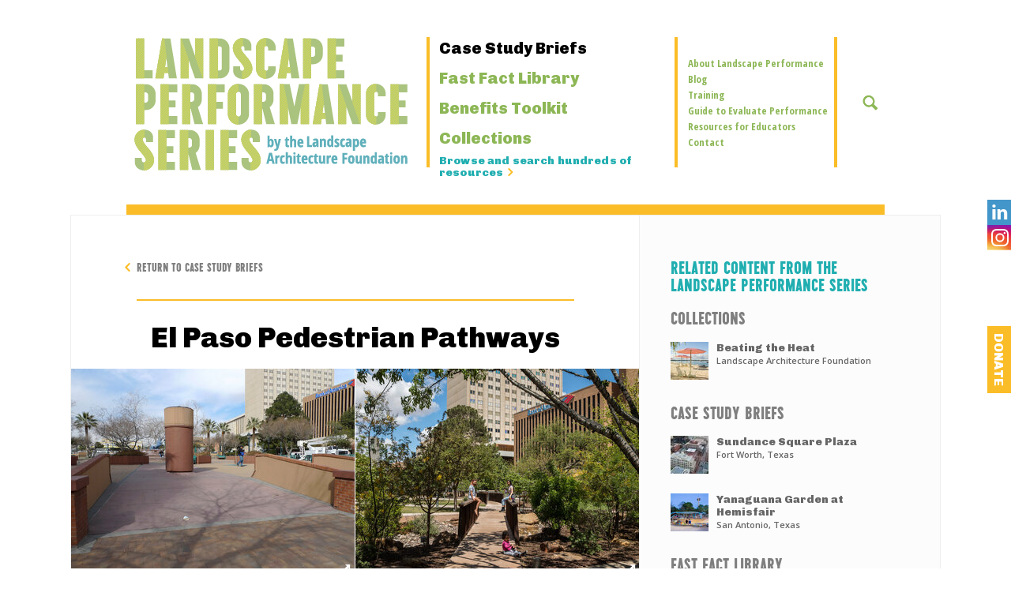

--- FILE ---
content_type: text/html; charset=UTF-8
request_url: https://www.landscapeperformance.org/case-study-briefs/el-paso-pedestrian-pathways
body_size: 17269
content:
<!DOCTYPE html><!--[if IE 9]><html lang="en" dir="ltr" prefix="og: https://ogp.me/ns#"class="no-js ie9"><![endif]--><!--[if gt IE 9]><!--><html lang="en" dir="ltr" prefix="og: https://ogp.me/ns#"class="no-js"><!--<![endif]--><head><meta charset="utf-8" /><script async src="https://www.googletagmanager.com/gtag/js?id=UA-56760257-1"></script><script>window.dataLayer = window.dataLayer || [];function gtag(){dataLayer.push(arguments)};gtag("js", new Date());gtag("set", "developer_id.dMDhkMT", true);gtag("config", "UA-56760257-1", {"groups":"default","anonymize_ip":true,"page_placeholder":"PLACEHOLDER_page_path"});</script><meta name="description" content="El Paso Pedestrian Pathways is a series of urban design interventions meant to strengthen pedestrian linkages to notable open spaces in the Arts District of downtown El Paso, Texas. Three key projects in the downtown area are: San Jacinto Plaza, the Mills Avenue Promenade, and Durango Street Improvements. Mills Avenue Pedestrian Promenade (2013) was the first project completed, and it created a pedestrian promenade through a small commercial area to connect to San Jacinto Plaza, a historic park." /><link rel="canonical" href="https://www.landscapeperformance.org/case-study-briefs/el-paso-pedestrian-pathways" /><meta property="og:site_name" content="Landscape Performance Series" /><meta property="og:type" content="article" /><meta property="og:url" content="https://www.landscapeperformance.org/case-study-briefs/el-paso-pedestrian-pathways" /><meta property="og:title" content="El Paso Pedestrian Pathways" /><meta property="og:description" content="El Paso Pedestrian Pathways is a series of urban design interventions meant to strengthen pedestrian linkages to notable open spaces in the Arts District of downtown El Paso, Texas. Three key projects in the downtown area are: San Jacinto Plaza, the Mills Avenue Promenade, and Durango Street Improvements. Mills Avenue Pedestrian Promenade (2013) was the first project completed, and it created a pedestrian promenade through a small commercial area to connect to San Jacinto Plaza, a historic park." /><meta property="og:image" content="https://www.landscapeperformance.org/sites/default/files/styles/open_graph/public/2024-01/El-paso-pedestrian-pathways-after.jpg?h=41f55a5b&amp;itok=By4HEoIU" /><meta property="og:image" content="https://www.landscapeperformance.org/themes/custom/lps/images/laf-lps-og-image.png" /><meta property="og:image:width" content="1200" /><meta property="og:image:height" content="1200" /><meta property="og:updated_time" content="2025-04-23T14:55:10-05:00" /><meta property="og:image:alt" content="Landscape Performance Series by the Landscape Architecture Foundation" /><meta property="place:location:latitude" content="31.7592725" /><meta property="place:location:longitude" content="-106.4880552" /><meta property="og:street_address" content="114 W Mills Avenue" /><meta property="og:locality" content="El Paso" /><meta property="og:region" content="TX" /><meta property="og:postal_code" content="79901" /><meta property="og:country_name" content="United States" /><meta property="article:published_time" content="2023-07-03T15:58:12-05:00" /><meta property="article:modified_time" content="2025-04-23T14:55:10-05:00" /><meta name="twitter:card" content="summary_large_image" /><meta name="Generator" content="Drupal 11 (https://www.drupal.org)" /><meta name="MobileOptimized" content="width" /><meta name="HandheldFriendly" content="true" /><meta name="viewport" content="width=device-width, initial-scale=1.0" /><link rel="dns-prefetch" href="//fonts.googleapis.com" /><link rel="dns-prefetch" href="//ajax.googleapis.com" /><link rel="dns-prefetch" href="//www.google-analytics.com" /><link rel="icon" href="/themes/custom/lps/favicon.ico" type="image/vnd.microsoft.icon" /><title>El Paso Pedestrian Pathways | Landscape Performance Series</title><meta name="msapplication-config" content="/themes/custom/lps/ieconfig.xml"><link rel="apple-touch-icon-precomposed" href="/themes/custom/lps/apple-touch-icon-152x152-precomposed.png" sizes="152x152"><link rel="apple-touch-icon-precomposed" href="/themes/custom/lps/apple-touch-icon-144x144-precomposed.png" sizes="144x144"><link rel="apple-touch-icon-precomposed" href="/themes/custom/lps/apple-touch-icon-120x120-precomposed.png" sizes="120x120"><link rel="apple-touch-icon-precomposed" href="/themes/custom/lps/apple-touch-icon-114x114-precomposed.png" sizes="114x114"><link rel="apple-touch-icon-precomposed" href="/themes/custom/lps/apple-touch-icon-76x76-precomposed.png" sizes="76x76"><link rel="apple-touch-icon-precomposed" href="/themes/custom/lps/apple-touch-icon-72x72-precomposed.png" sizes="72x72"><link rel="apple-touch-icon-precomposed" href="/themes/custom/lps/apple-touch-icon-57x57-precomposed.png" sizes="57x57"><link rel="apple-touch-icon" href="/themes/custom/lps/apple-touch-icon-57x57-precomposed.png"><link rel="stylesheet" href="//fonts.googleapis.com/css?family=Chivo:900|Open+Sans+Condensed:700|Open+Sans:400,700,600,800,400italic,600italic,700italic" type="text/css"><link rel="stylesheet" media="all" href="/sites/default/files/css/css_RN8yvWI3JCnYFqD_iTuy1M5ecbdCeDynO9xTUweNhqA.css?delta=0&amp;language=en&amp;theme=lps&amp;include=eJxFyEEOgCAMBdELIT1TkQokIE0_aLi9iQvdTF6mKghlyLYDTtk4GWsGRZvK1f_Hz1NnqAVZosPCkEaBIW4s7cnKseiTu4rcoLe-9TirPF6XKRk" /><link rel="stylesheet" media="all" href="/sites/default/files/css/css_HUjLlEPU5Rz5WK-1WLCz2YEmvs4PlT7TRfO8RoBzROE.css?delta=1&amp;language=en&amp;theme=lps&amp;include=eJxFyEEOgCAMBdELIT1TkQokIE0_aLi9iQvdTF6mKghlyLYDTtk4GWsGRZvK1f_Hz1NnqAVZosPCkEaBIW4s7cnKseiTu4rcoLe-9TirPF6XKRk" /></head><body class="node-type-case-study-brief-page not-logged-in not-front page-node"> <svg xmlns="http://www.w3.org/2000/svg" style="height:0;position:absolute;width:0;"><symbol id="close" viewBox="0 0 20 20"><path d="M12.121,10l6.939-6.939c0.586-0.585,0.586-1.536,0-2.121c-0.586-0.586-1.535-0.586-2.121,0L10,7.879L3.061,0.939c-0.586-0.586-1.535-0.586-2.121,0c-0.586,0.585-0.586,1.536,0,2.121L7.879,10l-6.939,6.939c-0.586,0.586-0.586,1.535,0,2.121C1.232,19.354,1.616,19.5,2,19.5s0.768-0.146,1.061-0.439L10,12.121l6.939,6.939C17.232,19.354,17.616,19.5,18,19.5s0.768-0.146,1.061-0.439c0.586-0.586,0.586-1.535,0-2.121L12.121,10z"/></symbol><symbol id="chevron" viewBox="0 0 20 36"><path d="M2,0c0.512,0,1.023,0.195,1.414,0.586l16,16c0.781,0.781,0.781,2.047,0,2.828l-16,16c-0.781,0.781-2.047,0.781-2.828,0c-0.781-0.781-0.781-2.047,0-2.828L15.171,18L0.586,3.414c-0.781-0.781-0.781-2.047,0-2.828C0.977,0.195,1.488,0,2,0z"/></symbol></svg> <header class="site" role="banner"><div class="site-inner"><div id="block-lps-branding"> <a href="/" title="Home" rel="home" id="logo"> <img class="logo" src="/themes/custom/lps/logo.png" srcset="/themes/custom/lps/logo.png 1x, /themes/custom/lps/images/logo-2x.png 2x, /themes/custom/lps/images/logo-3x.png 3x" alt="Landscape Performance Series by the Landscape Architecture Foundation"> </a></div> <button type="button" class="button-menu"> <span class="visuallyhidden">Toggle Menu</span> <i aria-hidden="true"></i> </button><div class="mobile-tray"><div class="mobile-tray__pane"> <a href="/about-landscape-performance/contribute" class="mobile-donate"> Donate </a> <nav role="navigation" aria-labelledby="block-lps-primary-navigation-menu" id="block-lps-primary-navigation" class="main"><h2 class="visually-hidden" id="block-lps-primary-navigation-menu">Primary Navigation</h2><ul class="center"><li> <a href="/case-study-briefs" class="active" data-drupal-link-system-path="case-study-briefs"><h3>Case Study Briefs</h3><p> Database of exemplary projects with quantified landscape benefits</p> </a></li><li> <a href="/fast-fact-library" data-drupal-link-system-path="fast-fact-library"><h3>Fast Fact Library</h3><p> Facts on the benefits of landscape derived from published research</p> </a></li><li> <a href="/benefits-toolkit" data-drupal-link-system-path="benefits-toolkit"><h3>Benefits Toolkit</h3><p> Online calculators and tools to estimate landscape performance</p> </a></li><li> <a href="/collections" data-drupal-link-system-path="collections"><h3>Collections</h3><p> Themed LPS highlights curated by LAF and leading thinkers</p> </a></li><li> <a href="/browse" class="browse" data-drupal-link-system-path="browse">Browse and search hundreds of resources</a></li></ul> </nav> <nav role="navigation" aria-labelledby="block-lps-secondary-navigation-menu" id="block-lps-secondary-navigation" class="sub"><div class="center"><h2 class="visually-hidden" id="block-lps-secondary-navigation-menu">Secondary Navigation</h2><ul class="dd"><li> <a href="/about-landscape-performance" data-drupal-link-system-path="node/917">About Landscape Performance</a></li><li> <a href="/blog" data-drupal-link-system-path="blog">Blog</a></li><li> <a href="/training" data-drupal-link-system-path="node/913">Training</a></li><li> <a href="/guide-to-evaluate-performance" data-drupal-link-system-path="node/914">Guide to Evaluate Performance</a></li><li> <a href="/resources-for-educators" data-drupal-link-system-path="node/910">Resources for Educators</a></li><li> <a href="/contact" data-drupal-link-system-path="node/902">Contact</a></li></ul> <a class="more" href="#">More</a></div></nav> <aside class="search-block-form" data-drupal-selector="search-block-form" id="site-search" role="search"><form action="/search/node" method="get" id="search-block-form" accept-charset="UTF-8" class="center"><div class="js-form-item form-item js-form-type-search form-item-keys js-form-item-keys form-no-label"> <label for="edit-keys" class="visually-hidden">Search</label> <input title="Enter the terms you wish to search for." placeholder="Search this site" data-drupal-selector="edit-keys" type="search" id="edit-keys" name="keys" value="" size="15" maxlength="128" class="form-search" /></div><a class="toggle" href="#">&#10060;</a><div data-drupal-selector="edit-actions" class="form-actions js-form-wrapper form-wrapper" id="edit-actions"><input data-drupal-selector="edit-submit" type="submit" id="edit-submit" value="Search" class="button js-form-submit form-submit" /></div></form> </aside></div></div></div></header><div class="page-container clearfix"> <section id="content" role="main"><div><div data-drupal-messages-fallback class="hidden"></div></div><div class="main"> <a href="/case-study-briefs" class="page-return"> Return to Case Study Briefs </a> <article class="single-case-study-brief wysiwyg case-study-brief-wysiwyg"><h1 class="page-title"><span>El Paso Pedestrian Pathways</span></h1> <aside class="before-after"> <a href="/sites/default/files/styles/lightbox/public/2024-07/El-paso-pedestrian-pathways-before.jpg?itok=rVNLuWiz" class="lb" rel="case-study-1" data-fancybox-title="<p>San Jacinto Plaza in downtown El Paso lacked vegetation and space for gathering. In general, El Paso&#8217;s downtown has a history of car-centric planning.&nbsp;</p><p><em> SWA Group</em></p>"> <figure> <picture> <source srcset="/sites/default/files/styles/before_after/public/2024-07/El-paso-pedestrian-pathways-before.jpg?h=41f55a5b&amp;itok=e6-dtVAT 1x, /sites/default/files/styles/before_after_desktop_2x/public/2024-07/El-paso-pedestrian-pathways-before.jpg?h=41f55a5b&amp;itok=y3BG3NAX 2x, /sites/default/files/styles/before_after_desktop_3x/public/2024-07/El-paso-pedestrian-pathways-before.jpg?h=41f55a5b&amp;itok=Dh9lUBRM 3x" media="all and (min-width: 1126px)" type="image/jpeg" width="360" height="270"/> <source srcset="/sites/default/files/styles/before_after_small_desktop_1x/public/2024-07/El-paso-pedestrian-pathways-before.jpg?h=41f55a5b&amp;itok=Roo8srAa 1x, /sites/default/files/styles/before_after_small_desktop_2x/public/2024-07/El-paso-pedestrian-pathways-before.jpg?h=41f55a5b&amp;itok=eXbLA5dY 2x" media="all and (min-width: 769px)" type="image/jpeg" width="1085" height="814"/> <source srcset="/sites/default/files/styles/before_after_tablet_1x/public/2024-07/El-paso-pedestrian-pathways-before.jpg?h=41f55a5b&amp;itok=WGYUEPmb 1x, /sites/default/files/styles/before_after_tablet_2x/public/2024-07/El-paso-pedestrian-pathways-before.jpg?h=41f55a5b&amp;itok=kdDOzAnf 2x" media="all and (min-width: 415px)" type="image/jpeg" width="728" height="546"/> <source srcset="/sites/default/files/styles/before_after_mobile_1x/public/2024-07/El-paso-pedestrian-pathways-before.jpg?h=41f55a5b&amp;itok=BedA8MFQ 1x, /sites/default/files/styles/before_after_mobile_2x/public/2024-07/El-paso-pedestrian-pathways-before.jpg?h=41f55a5b&amp;itok=ZaltbuRy 2x, /sites/default/files/styles/before_after_mobile_3x/public/2024-07/El-paso-pedestrian-pathways-before.jpg?h=41f55a5b&amp;itok=1QAyzvXl 3x" type="image/jpeg" width="374" height="280"/> <img loading="eager" width="360" height="270" src="/sites/default/files/styles/before_after/public/2024-07/El-paso-pedestrian-pathways-before.jpg?h=41f55a5b&amp;itok=e6-dtVAT" alt="" /> </picture> <figcaption> Before </figcaption> </figure></a> <a href="/sites/default/files/styles/lightbox/public/2024-01/El-paso-pedestrian-pathways-after.jpg?itok=vfYuSzlu" class="lb" rel="case-study-1" data-fancybox-title="<p>The restored San Jacinto Plaza has much more to offer the citizens of El Paso. It represents one of three significant urban planning-scale projects that comprise El Paso Pedestrian Pathways along with the Mills Avenue Pedestrian Promenade and Durango Street Improvements.&nbsp;</p><p><em> Jonnu Singleton/SWA Group</em></p>"> <figure> <picture> <source srcset="/sites/default/files/styles/before_after/public/2024-01/El-paso-pedestrian-pathways-after.jpg?h=41f55a5b&amp;itok=OfimtWpJ 1x, /sites/default/files/styles/before_after_desktop_2x/public/2024-01/El-paso-pedestrian-pathways-after.jpg?h=41f55a5b&amp;itok=5x9-Kcl3 2x, /sites/default/files/styles/before_after_desktop_3x/public/2024-01/El-paso-pedestrian-pathways-after.jpg?h=41f55a5b&amp;itok=SHJNL8cf 3x" media="all and (min-width: 1126px)" type="image/jpeg" width="360" height="270"/> <source srcset="/sites/default/files/styles/before_after_small_desktop_1x/public/2024-01/El-paso-pedestrian-pathways-after.jpg?h=41f55a5b&amp;itok=wMhYMvQc 1x, /sites/default/files/styles/before_after_small_desktop_2x/public/2024-01/El-paso-pedestrian-pathways-after.jpg?h=41f55a5b&amp;itok=zUsUzAP2 2x" media="all and (min-width: 769px)" type="image/jpeg" width="1085" height="814"/> <source srcset="/sites/default/files/styles/before_after_tablet_1x/public/2024-01/El-paso-pedestrian-pathways-after.jpg?h=41f55a5b&amp;itok=qBHZQ4jO 1x, /sites/default/files/styles/before_after_tablet_2x/public/2024-01/El-paso-pedestrian-pathways-after.jpg?h=41f55a5b&amp;itok=RNCxP8um 2x" media="all and (min-width: 415px)" type="image/jpeg" width="728" height="546"/> <source srcset="/sites/default/files/styles/before_after_mobile_1x/public/2024-01/El-paso-pedestrian-pathways-after.jpg?h=41f55a5b&amp;itok=FIgQLnU7 1x, /sites/default/files/styles/before_after_mobile_2x/public/2024-01/El-paso-pedestrian-pathways-after.jpg?h=41f55a5b&amp;itok=KBtIAam6 2x, /sites/default/files/styles/before_after_mobile_3x/public/2024-01/El-paso-pedestrian-pathways-after.jpg?h=41f55a5b&amp;itok=h5i_pVg_ 3x" type="image/jpeg" width="374" height="280"/> <img loading="eager" width="360" height="270" src="/sites/default/files/styles/before_after/public/2024-01/El-paso-pedestrian-pathways-after.jpg?h=41f55a5b&amp;itok=OfimtWpJ" alt="El-paso-pedestrian-pathways-after" /> </picture> <figcaption> After </figcaption> </figure></a> </aside><h2>Landscape Performance Benefits</h2><h3>Environmental</h3><ul><li><div class="paragraph paragraph--type--lpb1 paragraph--view-mode--full"> Reduces stormwater peak runoff rate at San Jacinto Plaza by 15% for a 100-year, 24-hour storm event.</div></li><li><div class="paragraph paragraph--type--lpb1 paragraph--view-mode--full"> Increases biodiversity, with San Jacinto Plaza’s Simpson&#039;s Diversity Index score increasing from 0.78 to 0.91 (with a maximum score of 1). This is supported by a 243% increase in number of plant species from just 7 species of trees to 24 species and cultivars of trees, shrubs, and groundcovers.</div></li><li><div class="paragraph paragraph--type--lpb1 paragraph--view-mode--full"> Reduces surface temperatures at San Jacinto Plaza by up to 23°F with engineered shade structures and up to 40°F with tree shade, as measured during peak heat hours in May. The colored asphalt used for the Durango Street Improvements cools by up to 23° F as compared to the dark asphalt previously on-site.</div></li><li><div class="paragraph paragraph--type--lpb1 paragraph--view-mode--full"> Sequesters an estimated 7.5 tons of atmospheric carbon annually in 102 newly planted and preserved trees at San Jacinto Plaza, representing a 45% increase in the amount of carbon sequestered annually.</div></li></ul><h3>Social</h3><ul><li><div class="paragraph paragraph--type--lpb2 paragraph--view-mode--full"> Supports an increased sense of community, with 32% more surveyed visitors agreeing that Downtown El Paso is safe and welcoming after the projects were implemented (2015 compared to 2017-2021). A 2022 survey of 10 visitors indicated a relatively high sense of community at San Jacinto Plaza, with an average score of 3.9 out of 5.</div></li><li><div class="paragraph paragraph--type--lpb2 paragraph--view-mode--full"> Supports community events, with a 117% increase in the average number of events per year that involve closing the streets in the downtown district. An average of 17 event permits were issued per year before construction (2012-2015) as compared to an average of 37 after construction (2017-2019).</div></li></ul><h3>Economic</h3><ul><li><div class="paragraph paragraph--type--lpb3 paragraph--view-mode--full"> Supports larger downtown revitalization efforts, including a 128% increase in the number of new hotel rooms within a 3-block radius of the downtown district when comparing periods before and after project construction.</div></li><li><div class="paragraph paragraph--type--lpb3 paragraph--view-mode--full"> Catalyzed a 435% increase in city-incentivized projects within a 3-block radius from the period before construction ($17.2 million from 2012-2016) to after construction ($92 million from 2017-2020). Incentive funds provided by the city more than doubled (109%) over this period.</div></li></ul> <aside class="view"><p>View/Download a PDF showing how the landscape performance benefits were derived.</p> <span class="media media--case_study_brief_thumbnail media--document"> <a href="/sites/default/files/2023-07/El-Paso-Pedestrian-Pathways-Methods.pdf" type="application/pdf" title="El-Paso-Pedestrian-Pathways-Methods.pdf" class="download file file--mime-application-pdf file--application-pdf">Download Methods</a></span> </aside><div class="column-list"><h4>At a Glance</h4><ul ><li><h5>Designer</h5><p>SWA Group</p></li><li><h5>Project Type</h5><p> Courtyard/Plaza <br> Streetscape</p></li><li><h5>Former Land Use</h5><p>Retrofit</p></li></ul><ul ><li><h5>Location</h5><p class="address" translate="no" itemscope itemtype="http://schema.org/Place"> 114 W Mills Avenue <br><span itemprop="addressLocality">El Paso</span>, <span itemprop="addressRegion">Texas</span>&nbsp;<span itemprop="postalCode">79901</span></span><br><a href="https://google.com/maps?q=31.7592725%2C%20-106.4880552" class="address-map-link" target="_blank">Map it</a></p></li><li><h5>Climate Zone</h5><p>Cold desert</p></li></ul><ul ><li><h5>Size</h5><p>Mills Avenue Pedestrian Promenade: 2.2 acres; San Jacinto Plaza: 1.73 acres; Durango Street Improvements: 3.8 acres</p></li><li><h5>Budget</h5><p>$25 million (all three projects)</p></li><li><h5>Completion Date</h5><p>Mills Avenue Pedestrian Promenade: 2013; San Jacinto Plaza: 2016</p></li></ul></div><div class="tabs-inline"><div class="tabs-nav"> <a href="#overview" class="active"><span>Overview</span></a> <a href="#project-goals"> <span> Project Goals</span> </a> <a href="#sustainable-features"> <span>Sustainable Features</span> </a> <a href="#lessons-learned"> <span>Lessons Learned</span> </a> <a href="#products"> <span>Products</span> </a> <a href="#project-team"> <span>Project Team</span> </a></div><div class="tabs"><div id="overview" class="tab active" data-title="Overview"><p>El Paso Pedestrian Pathways is a series of urban design interventions meant to strengthen pedestrian linkages to notable open spaces in the Arts District of downtown El Paso, Texas. Three key projects in the downtown area are: San Jacinto Plaza, the Mills Avenue Promenade, and Durango Street Improvements. Mills Avenue Pedestrian Promenade (2013) was the first project completed, and it created a pedestrian promenade through a small commercial area to connect to San Jacinto Plaza, a historic park. The Durango Street Improvements began in 2013 to provide improved aesthetics, safety, and accessibility for a positive pedestrian experience near the Durango Street Bridge. The redesign of San Jacinto Plaza (2016) was the last project completed. The updated plaza utilizes remnants from the historic plaza including axial pathways, fountain, and seating, while adding new elements including more paved areas for events and increased tree species diversity. El Paso&#8217;s large Latino community left a distinctive mark on the design process thanks to extensive community engagement. Together, the El Paso Pedestrian Pathways projects respond to municipal efforts to create a more cohesive public sphere and work against former car-centric planning processes to “stitch together” and revitalize downtown El Paso.</p></div><div data-title="Project Goals" id="project-goals" class="tab"><ul><li>Support downtown revitalization efforts.&nbsp;</li><li>Achieve high pedestrian walkability between the main open areas in El Paso’s downtown Arts District.</li><li>Increase usage of San Jacinto Plaza by providing more shade and seating along with a&nbsp;stage for small-scale events.</li><li>Bridge difficult infrastructural conditions related to the intersections of roads, rail, and more in the Arts District.&nbsp;</li><li>Develop accessible places for all residents of the region to feel included by getting involved in the community engagement process.</li></ul></div><div id="sustainable-features" class="tab" data-title="Sustainable Features"><p><strong>San Jacinto Plaza</strong></p><ul><li>The plaza has 6,019 sf of programmed recreation areas including a 1,165-sf table tennis courtyard, 800-sf chess courtyard, 1,080-sf bocce court, 665-sf splash deck, and stage with&nbsp;amphitheater seating for up to 100 people.</li><li>An existing bus stop was relocated from San Jacinto Plaza to Santa Fe Street and 4th Avenue in order to create 13% more open space for the plaza and make space for the rows of trees that shade the walkways and seating around the plaza.</li><li>A historically significant public sculpture made using fiberglass, “Los Lagartos” by&nbsp;artist Luis Jimenez,&nbsp;was fully restored. The sculpture pays homage to the live alligators that were once kept in San Jacinto Plaza.</li><li>40 wood benches can accommodate up to 155 people across a variety of sun and shade conditions.</li><li>273 new plants representing 24 species and cultivars were installed, 66% of which are Chihuahuan desert natives. Plant species found on site include autumn sage (<em>Salvia greggii</em>), soaptree yucca (<em>Yucca elata</em>), flame acanthus (<em>Anisacanthus quadrifidus</em> var. wrightii), and wooly butterfly bush (<em>Buddleja marrubifolia</em>)</li><li>A 2,500-sf shade structure provides shelter from sun and rain. It is positioned over a 1,090-sf central reflecting pool with a circumference of just over 118 ft.&nbsp;</li></ul><p><strong>Durango Street Improvements</strong></p><ul><li>The improvements focused on creating better pathways and vertical connections between the Durango Street Bridge, public transportation in the Convention Center, Arts Festival Plaza (a popular venue for outdoor community events), and the ballpark area.</li><li>Improvements to the streetscape included hardscape and softscape improvements, lighting design, public art installations, signage, shade structures, and bicycle amenities.</li></ul><p><strong>Mills Avenue Pedestrian Promenade</strong></p><ul><li>A pedestrian promenade was created through a small commercial area in order to connect to San Jacinto Plaza. It features corten steel planters and seating elements.&nbsp;</li></ul></div><div id="lessons-learned" class="tab" data-title="Lessons Learned"><ul><li>As part of the regular maintenance regimen for San Jacinto Plaza, the pavers need to be pressure washed three times per&nbsp;week by ten maintenance personnel. This action dislodges sand from between the pavers, which in turn requires additional weekly maintenance and labor. This exposes the need for deeper engagement with municipal maintenance regimes during the design phase of an urban plaza or streetscape project.</li><li>The San Jacinto Plaza can currently hold small- to medium-scale events. However, while interviewing the downtown management and the visitors, it became clear that the park often hosts larger events, which are made more challenging for organizers because of the layout and emphasis on offering a number of smaller programmed spaces.</li><li>The original design proposal for the Mills Avenue Pedestrian Promenade completely eliminated vehicular use of the existing roadway in order to accommodate shade trees and pedestrian seating areas. However, due to challenges related to emergency service vehicle access, the proposal was scrapped altogether. When redesigning an existing right-of-way to accommodate more pedestrian uses, it is a good idea to make recommendations for incremental implementation so that there are less-radical options that may still provide benefits if parts of the project have to be reconsidered.</li></ul></div><div id="products" class="tab" data-title="Products"><p><strong>Integral Colored Concrete Pavement with Sawcut Joints</strong>: Solomon Colorflo and Davis Color<br><strong>Stabilized and Non-stabilized Decomposed Granite Paving</strong>: Desert Rock Co<br><strong>Gravel Mulch</strong>: Desert Rock Co<br><strong>Trash Receptacle (Solar Trash Compactor)</strong>: Big Belly Solar<br><strong>Cigarette Urn</strong>: Santa &amp; Cole<br><strong>Bike Rack</strong>: mmcité<br><strong>Tree Grate</strong>: Iron Age<br><strong>Mirror Column Cover</strong>: Fry Integral</p></div><div data-title="Project Team" id="project-team" class="tab"><h4>Project Team</h4><p><strong>Landscape Architect</strong>: SWA Group<br><strong>Clients</strong>: Quantum Engineering (Durango Street Improvements) and City of El Paso (San Jacinto Plaza and Mills Avenue Pedestrian Promenade)<br><strong>Consulting Architect</strong>: Lake Flato Architects&nbsp;<br><strong>Construction Engineer</strong>: Quantum Engineering (Durango Street Improvements)</p><h4>Role of the Landscape Architect</h4><p>The landscape architect was the prime consultant for the City of El Paso and led the design of the three projects’ built features. The landscape architect facilitated a public outreach and engagement process and oversaw project implementation.</p></div></div></div> <aside class="additional-images"><h4>Additional Images</h4><ul><li> <a href="/sites/default/files/styles/lightbox/public/2024-01/El-paso-pedestrian-pathways-plan.jpg?itok=9MFpkgL5" class="lb" rel="case-study-1" data-fancybox-title="<p>The site plan illustrates the series of three projects in the downtown Arts District of El Paso. The highlighted black borders outline the areas discussed in this Case Study Brief. The three projects have supported the pedestrianization of the the Arts District by addressing the community needs and preserving the historic context in San Jacinto Plaza.</p><p><em> SWA Group</em></p>"> <img loading="eager" srcset="/sites/default/files/styles/additional_image_thumbnail/public/2024-01/El-paso-pedestrian-pathways-plan.jpg?itok=aYic_ZQm 1x, /sites/default/files/styles/additional_image_thumbnail_2x/public/2024-01/El-paso-pedestrian-pathways-plan.jpg?itok=cqtph2Z9 2x, /sites/default/files/styles/additional_image_thumbnail_3x/public/2024-01/El-paso-pedestrian-pathways-plan.jpg?itok=0HhL6Exj 3x" width="147" height="95" src="/sites/default/files/styles/additional_image_thumbnail/public/2024-01/El-paso-pedestrian-pathways-plan.jpg?itok=aYic_ZQm" alt="El-paso-pedestrian-pathways-plan" /></a></li><li> <a href="/sites/default/files/styles/lightbox/public/2024-01/El-paso-pedestrian-pathways-durango.jpg?itok=4umtxJ7q" class="lb" rel="case-study-1" data-fancybox-title="<p>The Durango Street Improvements created a key pedestrian crossing to the ballpark and other key areas.</p><p><em> Jonnu Singleton/SWA Group</em></p>"> <img loading="eager" srcset="/sites/default/files/styles/additional_image_thumbnail/public/2024-01/El-paso-pedestrian-pathways-durango.jpg?itok=9lKAM5E3 1x, /sites/default/files/styles/additional_image_thumbnail_2x/public/2024-01/El-paso-pedestrian-pathways-durango.jpg?itok=fYJEb6Os 2x, /sites/default/files/styles/additional_image_thumbnail_3x/public/2024-01/El-paso-pedestrian-pathways-durango.jpg?itok=i4GV43PX 3x" width="63" height="95" src="/sites/default/files/styles/additional_image_thumbnail/public/2024-01/El-paso-pedestrian-pathways-durango.jpg?itok=9lKAM5E3" alt="El-paso-pedestrian-pathways-durango" /></a></li><li> <a href="/sites/default/files/styles/lightbox/public/2024-01/El-paso-pedestrian-pathways-durango2.jpg?itok=TaF4hQNB" class="lb" rel="case-study-1" data-fancybox-title="<p>Colored pavement at the Durango Street Bridge adds aesthetic value and provides cooling benefits.</p><p><em> Landscape Architecture Foundation (Ramandeep Kaur, CSI 2022)</em></p>"> <img loading="eager" srcset="/sites/default/files/styles/additional_image_thumbnail/public/2024-01/El-paso-pedestrian-pathways-durango2.jpg?itok=ctRYz8lo 1x, /sites/default/files/styles/additional_image_thumbnail_2x/public/2024-01/El-paso-pedestrian-pathways-durango2.jpg?itok=4rN8eTEB 2x, /sites/default/files/styles/additional_image_thumbnail_3x/public/2024-01/El-paso-pedestrian-pathways-durango2.jpg?itok=4w8SikgC 3x" width="211" height="95" src="/sites/default/files/styles/additional_image_thumbnail/public/2024-01/El-paso-pedestrian-pathways-durango2.jpg?itok=ctRYz8lo" alt="El-paso-pedestrian-pathways-durango2" /></a></li><li> <a href="/sites/default/files/styles/lightbox/public/2024-01/El-paso-pedestrian-pathways-mills-ave.jpg?itok=jqq_gl0_" class="lb" rel="case-study-1" data-fancybox-title="<p>The Mills Avenue Pedestrian Promenade connects a commercial area to San Jacinto Plaza.</p><p><em> Jonnu Singleton/SWA Group</em></p>"> <img loading="eager" srcset="/sites/default/files/styles/additional_image_thumbnail/public/2024-01/El-paso-pedestrian-pathways-mills-ave.jpg?itok=uwi5xhEW 1x, /sites/default/files/styles/additional_image_thumbnail_2x/public/2024-01/El-paso-pedestrian-pathways-mills-ave.jpg?itok=V81uFHd7 2x, /sites/default/files/styles/additional_image_thumbnail_3x/public/2024-01/El-paso-pedestrian-pathways-mills-ave.jpg?itok=UqBxuRO5 3x" width="142" height="95" src="/sites/default/files/styles/additional_image_thumbnail/public/2024-01/El-paso-pedestrian-pathways-mills-ave.jpg?itok=uwi5xhEW" alt="El-paso-pedestrian-pathways-mills-ave" /></a></li><li> <a href="/sites/default/files/styles/lightbox/public/2024-01/El-paso-pedestrian-pathways-cor-ten.jpg?itok=slYn5hgF" class="lb" rel="case-study-1" data-fancybox-title="<p>Corten steel planters and seating can be observed at the Mills Avenue Pedestrian Promenade.</p><p><em> Jonnu Singleton/SWA Group</em></p>"> <img loading="eager" srcset="/sites/default/files/styles/additional_image_thumbnail/public/2024-01/El-paso-pedestrian-pathways-cor-ten.jpg?itok=rS_YkteY 1x, /sites/default/files/styles/additional_image_thumbnail_2x/public/2024-01/El-paso-pedestrian-pathways-cor-ten.jpg?itok=yKPJDkJR 2x, /sites/default/files/styles/additional_image_thumbnail_3x/public/2024-01/El-paso-pedestrian-pathways-cor-ten.jpg?itok=0jRB63O5 3x" width="142" height="95" src="/sites/default/files/styles/additional_image_thumbnail/public/2024-01/El-paso-pedestrian-pathways-cor-ten.jpg?itok=rS_YkteY" alt="El-paso-pedestrian-pathways-corten" /></a></li><li> <a href="/sites/default/files/styles/lightbox/public/2024-01/El-paso-pedestrian-pathways-beforeafter2.jpg?itok=Rpn0Xx_9" class="lb" rel="case-study-1" data-fancybox-title="<p>The transformation of San Jacinto Plaza was significant.&nbsp;</p><p><em> Left: SWA Group; Right: David Lloyd/SWA Group</em></p>"> <img loading="eager" srcset="/sites/default/files/styles/additional_image_thumbnail/public/2024-01/El-paso-pedestrian-pathways-beforeafter2.jpg?itok=D7VO95Pp 1x, /sites/default/files/styles/additional_image_thumbnail_2x/public/2024-01/El-paso-pedestrian-pathways-beforeafter2.jpg?itok=uyCXPTxR 2x, /sites/default/files/styles/additional_image_thumbnail_3x/public/2024-01/El-paso-pedestrian-pathways-beforeafter2.jpg?itok=pngCdFIm 3x" width="285" height="95" src="/sites/default/files/styles/additional_image_thumbnail/public/2024-01/El-paso-pedestrian-pathways-beforeafter2.jpg?itok=D7VO95Pp" alt="El-paso-pedestrian-pathways-beforeafter2" /></a></li><li> <a href="/sites/default/files/styles/lightbox/public/2024-01/El-paso-pedestrian-pathways-beforeafter3.jpg?itok=m1L15d--" class="lb" rel="case-study-1" data-fancybox-title="<p>The renovated plaza accommodates significantly more visitors and events.&nbsp;</p><p><em> Left: SWA Group; Right: Jonnu Singleton/SWA Group</em></p>"> <img loading="eager" srcset="/sites/default/files/styles/additional_image_thumbnail/public/2024-01/El-paso-pedestrian-pathways-beforeafter3.jpg?itok=VkfW6dxi 1x, /sites/default/files/styles/additional_image_thumbnail_2x/public/2024-01/El-paso-pedestrian-pathways-beforeafter3.jpg?itok=IK7kZWkG 2x, /sites/default/files/styles/additional_image_thumbnail_3x/public/2024-01/El-paso-pedestrian-pathways-beforeafter3.jpg?itok=ayUM5H86 3x" width="285" height="95" src="/sites/default/files/styles/additional_image_thumbnail/public/2024-01/El-paso-pedestrian-pathways-beforeafter3.jpg?itok=VkfW6dxi" alt="El-paso-pedestrian-pathways-beforeafter3" /></a></li><li> <a href="/sites/default/files/styles/lightbox/public/2024-01/El-paso-pedestrian-pathways-bridge.jpg?itok=GIwfsAqd" class="lb" rel="case-study-1" data-fancybox-title="<p>A pedestrian bridge over the arroyo at San Jacinto Plaza serves as a gathering place.</p><p><em> Jonnu Singleton/SWA Group</em></p>"> <img loading="eager" srcset="/sites/default/files/styles/additional_image_thumbnail/public/2024-01/El-paso-pedestrian-pathways-bridge.jpg?itok=A1FBRjSg 1x, /sites/default/files/styles/additional_image_thumbnail_2x/public/2024-01/El-paso-pedestrian-pathways-bridge.jpg?itok=oUOXu4QT 2x, /sites/default/files/styles/additional_image_thumbnail_3x/public/2024-01/El-paso-pedestrian-pathways-bridge.jpg?itok=skvU8VsU 3x" width="142" height="95" src="/sites/default/files/styles/additional_image_thumbnail/public/2024-01/El-paso-pedestrian-pathways-bridge.jpg?itok=A1FBRjSg" alt="El-paso-pedestrian-pathways-bridge" /></a></li><li> <a href="/sites/default/files/styles/lightbox/public/2024-01/El-paso-pedestrian-pathways-trees.jpg?itok=0TyG05oF" class="lb" rel="case-study-1" data-fancybox-title="<p>The former bus stop was removed to make more space for benches and trees within San Jacinto Plaza.</p><p><em> David Lloyd/SWA Group</em></p>"> <img loading="eager" srcset="/sites/default/files/styles/additional_image_thumbnail/public/2024-01/El-paso-pedestrian-pathways-trees.jpg?itok=z8QyiQIq 1x, /sites/default/files/styles/additional_image_thumbnail_2x/public/2024-01/El-paso-pedestrian-pathways-trees.jpg?itok=Do6RkBRr 2x, /sites/default/files/styles/additional_image_thumbnail_3x/public/2024-01/El-paso-pedestrian-pathways-trees.jpg?itok=rIg3P4ao 3x" width="142" height="95" src="/sites/default/files/styles/additional_image_thumbnail/public/2024-01/El-paso-pedestrian-pathways-trees.jpg?itok=z8QyiQIq" alt="El-paso-pedestrian-pathways-trees" /></a></li><li> <a href="/sites/default/files/styles/lightbox/public/2024-01/El-paso-pedestrian-pathways-horseshoes.jpg?itok=3hb_f566" class="lb" rel="case-study-1" data-fancybox-title="<p>San Jacinto Plaza is programmed with a range of activities, including horseshoes.</p><p><em> Jonnu Singleton/SWA Group</em></p>"> <img loading="eager" srcset="/sites/default/files/styles/additional_image_thumbnail/public/2024-01/El-paso-pedestrian-pathways-horseshoes.jpg?itok=FS1A42jL 1x, /sites/default/files/styles/additional_image_thumbnail_2x/public/2024-01/El-paso-pedestrian-pathways-horseshoes.jpg?itok=jzobH5Mu 2x, /sites/default/files/styles/additional_image_thumbnail_3x/public/2024-01/El-paso-pedestrian-pathways-horseshoes.jpg?itok=j67IN6q1 3x" width="142" height="95" src="/sites/default/files/styles/additional_image_thumbnail/public/2024-01/El-paso-pedestrian-pathways-horseshoes.jpg?itok=FS1A42jL" alt="El-paso-pedestrian-pathways-horseshoes" /></a></li><li> <a href="/sites/default/files/styles/lightbox/public/2024-01/El-paso-pedestrian-pathways-pingpong.jpg?itok=aHOVWPjQ" class="lb" rel="case-study-1" data-fancybox-title="<p>Other activities available for visitors to San Jacinto Plaza include ping pong.</p><p><em> Jonnu Singleton/SWA Group</em></p>"> <img loading="eager" srcset="/sites/default/files/styles/additional_image_thumbnail/public/2024-01/El-paso-pedestrian-pathways-pingpong.jpg?itok=N7QuaOB- 1x, /sites/default/files/styles/additional_image_thumbnail_2x/public/2024-01/El-paso-pedestrian-pathways-pingpong.jpg?itok=fhYI-yUj 2x, /sites/default/files/styles/additional_image_thumbnail_3x/public/2024-01/El-paso-pedestrian-pathways-pingpong.jpg?itok=keCsZEzd 3x" width="142" height="95" src="/sites/default/files/styles/additional_image_thumbnail/public/2024-01/El-paso-pedestrian-pathways-pingpong.jpg?itok=N7QuaOB-" alt="El-paso-pedestrian-pathways-pingpong" /></a></li><li> <a href="/sites/default/files/styles/lightbox/public/2024-01/El-paso-pedestrian-pathways-lighting.jpg?itok=lNPp0EEC" class="lb" rel="case-study-1" data-fancybox-title="<p>San Jacinto Plaza is well-lit for evening use.</p><p><em> Jonnu Singleton/SWA Group</em></p>"> <img loading="eager" srcset="/sites/default/files/styles/additional_image_thumbnail/public/2024-01/El-paso-pedestrian-pathways-lighting.jpg?itok=afU0iHkn 1x, /sites/default/files/styles/additional_image_thumbnail_2x/public/2024-01/El-paso-pedestrian-pathways-lighting.jpg?itok=UbZSGO9B 2x, /sites/default/files/styles/additional_image_thumbnail_3x/public/2024-01/El-paso-pedestrian-pathways-lighting.jpg?itok=xz_W-6y_ 3x" width="142" height="95" src="/sites/default/files/styles/additional_image_thumbnail/public/2024-01/El-paso-pedestrian-pathways-lighting.jpg?itok=afU0iHkn" alt="El-paso-pedestrian-pathways-lighting" /></a></li><li> <a href="/sites/default/files/styles/lightbox/public/2024-01/El-paso-pedestrian-pathways-sculpture.jpg?itok=UeRkp3TE" class="lb" rel="case-study-1" data-fancybox-title="<p>A fully restored, historically significant fiberglass sculpture of alligators by artist Luis Jimenez is found at San Jacinto Plaza.</p><p><em> Landscape Architecture Foundation (Ramandeep Kaur, CSI 2022)</em></p>"> <img loading="eager" srcset="/sites/default/files/styles/additional_image_thumbnail/public/2024-01/El-paso-pedestrian-pathways-sculpture.jpg?itok=C3hKMQIr 1x, /sites/default/files/styles/additional_image_thumbnail_2x/public/2024-01/El-paso-pedestrian-pathways-sculpture.jpg?itok=pOrTIqgH 2x, /sites/default/files/styles/additional_image_thumbnail_3x/public/2024-01/El-paso-pedestrian-pathways-sculpture.jpg?itok=7gl9mgD_ 3x" width="169" height="95" src="/sites/default/files/styles/additional_image_thumbnail/public/2024-01/El-paso-pedestrian-pathways-sculpture.jpg?itok=C3hKMQIr" alt="El-paso-pedestrian-pathways-sculpture" /></a></li><li> <a href="/sites/default/files/styles/lightbox/public/2024-01/El-paso-pedestrian-pathways-maintenance.jpg?itok=wwTNDLaG" class="lb" rel="case-study-1" data-fancybox-title="<p>San Jacinto Plaza is well maintained by City staff.</p><p><em> Landscape Architecture Foundation (Ramandeep Kaur, CSI 2022)</em></p>"> <img loading="eager" srcset="/sites/default/files/styles/additional_image_thumbnail/public/2024-01/El-paso-pedestrian-pathways-maintenance.jpg?itok=eGpkxdbr 1x, /sites/default/files/styles/additional_image_thumbnail_2x/public/2024-01/El-paso-pedestrian-pathways-maintenance.jpg?itok=vcz2XIqF 2x, /sites/default/files/styles/additional_image_thumbnail_3x/public/2024-01/El-paso-pedestrian-pathways-maintenance.jpg?itok=if4XOJcW 3x" width="169" height="95" src="/sites/default/files/styles/additional_image_thumbnail/public/2024-01/El-paso-pedestrian-pathways-maintenance.jpg?itok=eGpkxdbr" alt="" /></a></li></ul> </aside><aside class="resources"><h4>References and Resources</h4><p><a href="https://www.swagroup.com/projects/san-jacinto-plaza/&nbsp;">SWA: San Jacinto Plaza</a><br><a href="https://elpasoheraldpost.com/san-jacinto-plaza-named-great-public-space-of-texas-for-2019/">APA Texas Chapter, ‘Great Place in Texas’, 2019 (San Jacinto Plaza)</a></p> </aside> <aside class="photos"><h4>Case Study Prepared By</h4><p><strong>Research Fellow</strong>: Chingwen Cheng, Program Head and Associate Professor, Arizona State University<br><strong>Research Assistant</strong>: Ramandeep Kaur, Masters of Landscape Architecture Candidate, Arizona State University<br><strong>Firm Liaison</strong>: Jonah Susskind, Senior Research Associate, SWA Group<br><em>August 2022</em></p><p>To cite:</p><p>Cheng, Chingwen, and Ramandeep Kaur. “El Paso Pedestrian Pathways.” <em>Landscape Performance Series</em>. Landscape Architecture Foundation, 2022. <a href="https://doi.org/10.31353/cs1880">https://doi.org/10.31353/cs1880</a></p> </aside> <footer class="endbits-container"><div class="endbits clearfix"><div class="meta"><h5>Topics</h5><p>Stormwater management, Habitat quality, Populations &amp; species richness, Temperature &amp; urban heat island, Carbon sequestration &amp; avoidance, Recreational &amp; social value, Economic development, Public art, Shade structure, Complete streets, Cultural landscapes, Revitalization</p></div><div class="share"><h5>Share This</h5><ul><li> <a href="https://www.facebook.com/sharer/sharer.php?u=https://www.landscapeperformance.org/case-study-briefs/el-paso-pedestrian-pathways" target="_blank" rel="nofollow noreferrer" title="Share via Facebook"> <span class="st_facebook"></span> </a></li><li> <a href="https://twitter.com/intent/tweet?text=El%20Paso%20Pedestrian%20Pathways&amp;url=https://www.landscapeperformance.org/case-study-briefs/el-paso-pedestrian-pathways" target="_blank" rel="nofollow noreferrer" title="Share via Twitter"> <span class="st_twitter"></span> </a></li><li> <a href="https://www.linkedin.com/shareArticle?mini=true&amp;url=https://www.landscapeperformance.org/case-study-briefs/el-paso-pedestrian-pathways&amp;title=El%20Paso%20Pedestrian%20Pathways&amp;source=https://www.landscapeperformance.org/case-study-briefs/el-paso-pedestrian-pathways" target="_blank" rel="nofollow noreferrer" title="Share via LinkedIn"> <span class="st_linkedin"></span> </a></li><li> <a href="https://www.pinterest.com/pin/create/button/?url=https://www.landscapeperformance.org/case-study-briefs/el-paso-pedestrian-pathways&amp;description=El%20Paso%20Pedestrian%20Pathways" target="_blank" rel="nofollow noreferrer" title="Share via LinkedIn"> <span class="st_pinterest"></span> </a></li></ul></div></div><div class="laf-position"><p>The LPS Case Study Briefs are produced by the Landscape Architecture Foundation (LAF), working in conjunction with designers and/or academic research teams to assess performance and document each project. LAF has no involvement in the design, construction, operation, or maintenance of the projects. See the Project Team tab for details. If you have questions or comments on the case study itself, contact us at <span id="enkoder_0_872710560">email hidden; JavaScript is required</span><script id="script_enkoder_0_872710560" type="text/javascript">
function hivelogic_enkoder_0_872710560() {
var kode="kode=\"110 114 103 104 64 37 114 110 104 103 95 37 64 44 62 95 42 95 95 95 42 95 95 44 61 48 52 119 107 113 106 111 104 104 49 114 103 43 110 68 119 100 117 102 107 104 49 114 103 66 110 119 107 113 106 111 104 104 49 114 103 63 110 43 108 123 46 104 64 114 103 128 110 108 44 119 43 117 68 107 100 49 102 103 104 110 114 44 46 46 52 43 108 68 119 100 117 102 107 104 49 114 103 64 110 123 46 44 126 64 53 108 46 44 62 48 52 119 107 113 106 111 104 104 49 114 103 43 110 108 63 51 62 108 64 117 43 105 114 95 95 62 95 95 95 42 64 95 42 62 123 95 37 95 95 95 95 62 95 95 95 42 44 95 95 95 95 43 95 95 95 42 108 95 95 109 113 44 114 104 49 117 43 121 118 117 104 44 104 95 95 49 95 95 95 42 95 95 95 95 95 95 95 42 119 95 95 111 43 118 108 104 115 114 49 64 103 103 110 110 104 95 95 114 95 95 95 37 62 95 95 110 114 103 104 95 37 95 95 95 95 95 95 62 64 95 95 95 95 95 95 95 95 95 95 95 95 95 95 95 95 95 95 95 95 95 95 95 95 95 95 95 95 95 95 95 95 95 37 95 95 95 95 95 95 95 95 95 95 95 95 95 95 95 95 65 95 95 95 95 95 95 95 95 95 95 95 95 100 95 95 95 95 95 95 95 95 95 95 50 63 95 95 95 95 95 95 95 95 95 95 95 95 95 95 95 95 95 95 95 95 95 95 95 95 95 95 95 95 95 95 95 95 106 117 114 49 113 114 108 119 100 103 113 120 114 105 100 111 67 118 115 111 95 95 95 95 95 95 95 95 95 95 65 95 95 95 95 95 95 95 95 95 95 95 95 95 95 95 95 95 95 95 95 95 95 95 95 95 95 95 95 95 95 95 95 95 95 95 37 95 95 95 95 95 95 95 95 95 95 95 95 95 95 95 95 95 95 95 95 95 95 95 95 95 95 95 95 95 95 95 95 95 95 95 95 95 95 95 95 106 95 95 95 95 95 95 95 95 95 95 117 114 49 113 114 108 119 100 103 113 120 114 105 100 111 67 118 115 111 61 114 119 111 108 100 112 95 95 95 95 95 95 95 95 95 95 95 95 95 95 95 95 95 95 95 95 95 95 95 95 95 37 95 95 95 95 95 95 95 95 95 95 95 95 95 95 95 95 95 95 95 95 95 95 95 95 95 95 95 95 95 95 95 95 95 95 95 95 95 95 64 105 104 117 107 35 100 63 95 95 95 95 95 95 95 95 95 95 95 95 95 95 95 95 95 95 95 95 95 95 95 95 95 95 95 95 95 95 95 95 95 95 95 95 95 95 95 95 95 95 95 95 95 95 95 95 95 95 95 95 95 95 95 95 95 37 95 95 95 95 95 95 64 79 80 87 75 117 104 119 120 114 49 44 95 95 95 95 95 95 95 95 95 95 95 95 95 95 95 95 95 95 95 95 95 95 95 95 95 42 95 95 95 95 95 95 71 76 98 85 72 71 82 78 81 72 95 95 95 95 95 95 95 95 95 95 95 95 95 95 95 95 95 95 95 95 95 95 95 95 95 42 95 95 95 95 95 95 43 103 76 124 69 119 113 104 112 104 111 72 119 104 106 49 119 113 104 112 120 102 114 103 95 95 95 95 95 95 95 95 95 37 95 95 95 95 95 95 62 110 114 103 104 64 110 114 103 104 49 118 115 111 108 119 95 42 95 95 95 95 95 95 95 95 43 95 95 95 42 95 95 95 95 95 95 95 95 44 95 95 95 95 95 95 95 95 95 95 49 117 104 121 104 117 118 104 43 44 49 109 114 108 113 43 95 95 95 95 95 95 95 95 95 42 95 95 95 95 95 95 95 95 95 95 95 95 95 95 95 42 95 95 95 95 95 95 44 62 95 95 64 95 95 95 37 103 95 95 110 104 95 95 114 64 95 37 103 104 110 114 62 95 37 114 110 104 103 110 64 103 114 49 104 115 118 108 111 43 119 95 42 95 42 49 44 104 117 104 121 118 117 43 104 49 44 114 109 113 108 95 42 43 44 95 42 62 37 62 123 64 42 42 62 105 114 117 43 108 64 51 62 108 63 43 110 114 103 104 49 111 104 113 106 119 107 48 52 44 62 108 46 64 53 44 126 123 46 64 110 114 103 104 49 102 107 100 117 68 119 43 108 46 52 44 46 110 114 103 104 49 102 107 100 117 68 119 43 108 44 128 110 114 103 104 64 123 46 43 108 63 110 114 103 104 49 111 104 113 106 119 107 66 110 114 103 104 49 102 107 100 117 68 119 43 110 114 103 104 49 111 104 113 106 119 107 48 52 44 61 42 42 44 62\";kode=kode.split(\' \');x=\'\';for(i=0;i<kode.length;i++){x+=String.fromCharCode(parseInt(kode[i])-3)}kode=x;",i,c,x,script=document.getElementById("script_enkoder_0_872710560");while(kode.indexOf("getElementById('ENKODER_ID')")===-1){eval(kode)};kode=kode.replace('ENKODER_ID','enkoder_0_872710560');eval(kode);script.parentNode.removeChild(script);
}
hivelogic_enkoder_0_872710560();
</script>.</p></div> </footer> </article></div><div class="sidebar sidebar--second"><h2 class="blue">Related Content from the Landscape Performance Series</h2><div class="js-view-dom-id-d3e5786d437bb5449503b03334385351920f4367a718849d3c5ef0dcb1469a95"><div class="sblock collections"><h2>Collections</h2><p> <a href="/beat-the-heat"> <img loading="lazy" class="img-left" src="/sites/default/files/styles/comment_avatar/public/beat-the-heat.jpg?h=55541bb6&amp;itok=MMRiuWBR" width="48" height="48" /> <span> <strong><span>Beating the Heat</span></strong> Landscape Architecture Foundation </span> </a></p></div><div class="sblock case-study-briefs"><h2>Case Study Briefs</h2><p> <a href="/case-study-briefs/sundance-square-plaza"> <img loading="lazy" class="img-left" src="/sites/default/files/styles/comment_avatar/public/Sundance-After.jpg?h=6a1f22b2&amp;itok=ElIC2_IV" width="48" height="48" alt="Sundance-After" /> <span> <strong><span>Sundance Square Plaza</span></strong> Fort Worth, Texas </span> </a></p><p> <a href="/case-study-briefs/yanaguana-garden-at-hemisfair"> <img loading="lazy" class="img-left" src="/sites/default/files/styles/comment_avatar/public/Yanaguana-%20after.jpg?h=65565ffd&amp;itok=Jq3EQQsi" width="48" height="48" alt="Yanaguana-after" /> <span> <strong><span>Yanaguana Garden at Hemisfair</span></strong> San Antonio, Texas </span> </a></p></div><div class="sblock fast-fact-library"><h2>Fast Fact Library</h2><p> <strong> <a href="/fast-fact-library/art-intersections-reduced-crashes"> According to a study of 17 sites in the Northeastern and Southeastern United States, asphalt intersections or crosswalks with improvements... </a> </strong></p></div></div><div class="sblock additional-resources"><h2>Additional Resources</h2><div class="js-view-dom-id-591f54ff6ebec222202380e3ff8e5b212fee6f3b8f070d3b3312ae23f72a7924"><p><a href="https://vimeo.com/780508848"> <img loading="lazy" class="img-left" src="/sites/default/files/styles/comment_avatar/public/2022-12/EL-Paso-clip-thumb.png?h=011dade3&amp;itok=jLumeUt1" width="48" height="48" alt="" /> <span> <strong>Video Clip: Case Study Research Team Presentation (2022)</strong> </span> </a></p></div></div><aside class="views-element-container block" id="block-lps-sponsors-sidebar"><h2>Thanks to Our LPS Sponsors</h2><p><a href="http://www.smithgroupjjr.com/" rel="nofollow" target="_blank" title="JJR | Roy Fund"> <img loading="lazy" src="/sites/default/files/styles/sidebar_logo/public/JJR-RoyFund-166w.png?itok=-p3urkwG" width="166" height="32" alt="JJR Roy Fund" /></a></p><p> <a href="/landscape-performance-series-sponsors" class="all"> View All Sponsors </a></p> </aside></div> <a href="/about-landscape-performance/contribute" class="help"> Help build the LPS: Find out how to submit a case study and other ways to contribute. </a> </section></div><nav class="social"><ul><li> <a href="http://www.linkedin.com/company/landscape-architecture-foundation" target="_blank" class="linkedin"> &#62232; </a> <a href="https://www.instagram.com/lafoundation/" target="_blank" class="instagram"> <svg role="img" aria-labelledby="instagram-svg" focusable="false" viewBox="0 0 18 18"><title id="instagram-svg">Instagram</title> <path d="M18.94586,6.28931a6.60561,6.60561,0,0,0-.41833-2.18463,4.41189,4.41189,0,0,0-1.03809-1.59412,4.41189,4.41189,0,0,0-1.59412-1.03809,6.60561,6.60561,0,0,0-2.18463-.41833C12.75073,1.01038,12.44427,1,10,1s-2.75073.01038-3.71069,0.05414a6.60561,6.60561,0,0,0-2.18463.41833A4.41189,4.41189,0,0,0,2.51056,2.51056,4.41189,4.41189,0,0,0,1.47247,4.10468a6.60561,6.60561,0,0,0-.41833,2.18463C1.01038,7.24927,1,7.55573,1,10s0.01038,2.75073.05414,3.71069a6.60561,6.60561,0,0,0,.41833,2.18463,4.41189,4.41189,0,0,0,1.03809,1.59412,4.41109,4.41109,0,0,0,1.59412,1.03809,6.60561,6.60561,0,0,0,2.18463.41833C7.24927,18.98969,7.55573,19,10,19s2.75073-.01031,3.71069-0.05414a6.60561,6.60561,0,0,0,2.18463-.41833,4.60208,4.60208,0,0,0,2.6322-2.6322,6.60561,6.60561,0,0,0,.41833-2.18463C18.98962,12.75073,19,12.44427,19,10S18.98962,7.24927,18.94586,6.28931Zm-1.61993,7.34747a4.97824,4.97824,0,0,1-.30994,1.67114A2.98017,2.98017,0,0,1,15.30792,17.016a4.9786,4.9786,0,0,1-1.67114.30994C12.68787,17.3692,12.40326,17.37836,10,17.37836s-2.68787-.00916-3.63678-0.05243A4.9786,4.9786,0,0,1,4.69208,17.016a2.78769,2.78769,0,0,1-1.03485-.67322A2.78769,2.78769,0,0,1,2.984,15.30792a4.97824,4.97824,0,0,1-.30994-1.67114C2.6308,12.68774,2.62164,12.40314,2.62164,10s0.00916-2.68774.05243-3.63678A4.9786,4.9786,0,0,1,2.984,4.69208a2.78769,2.78769,0,0,1,.67322-1.03485A2.78769,2.78769,0,0,1,4.69208,2.984a4.9786,4.9786,0,0,1,1.67114-.30994C7.31226,2.6308,7.59686,2.62164,10,2.62164s2.68774,0.00916,3.63678.05243a4.9786,4.9786,0,0,1,1.67114.30994,2.78769,2.78769,0,0,1,1.03485.67322A2.78769,2.78769,0,0,1,17.016,4.69208a4.9786,4.9786,0,0,1,.30994,1.67114c0.04327,0.949.05243,1.2337,0.05243,3.63678S17.3692,12.68774,17.32593,13.63678ZM10,5.37836A4.62164,4.62164,0,1,0,14.62164,10,4.62169,4.62169,0,0,0,10,5.37836ZM10,13a3,3,0,1,1,3-3A3,3,0,0,1,10,13Zm5.88422-7.8042a1.08,1.08,0,1,1-1.08-1.08A1.08,1.08,0,0,1,15.88422,5.1958Z" transform="translate(-1 -1)" /> </svg> </a></li><li class="mobile-hide"> <a href="/about-landscape-performance/contribute" class="donate"> Donate </a></li></ul></nav> <footer class="site" role="contentinfo"><div class="single"><h4>LPS is a product of</h4><p> <a href="https://www.lafoundation.org/"> <img src="/themes/custom/lps/images/logo-laf.png" alt="Landscape Architecture Foundation"> </a></p></div><div class="views-element-container double" id="block-lps-views-footer-sponsors"><h4>Thank You to Our LPS Sponsors</h4><ul><li><a href="http://www.smithgroupjjr.com/" rel="nofollow" target="_blank" title="JJR | Roy Fund"> <img loading="lazy" srcset="/sites/default/files/styles/sponsor/public/JJR-RoyFund-166w.png?itok=nleEoiYA 1x, /sites/default/files/styles/sponsor_desktop_2x/public/JJR-RoyFund-166w.png?itok=dfbWUO3C 2x, /sites/default/files/styles/sponsor_desktop_3x/public/JJR-RoyFund-166w.png?itok=p-u687Is 3x" width="117" height="23" src="/sites/default/files/styles/sponsor/public/JJR-RoyFund-166w.png?itok=nleEoiYA" alt="JJR Roy Fund" /></a></li><li><a href="http://www.asla.org/" rel="nofollow" target="_blank" title="ASLA"> <img loading="lazy" srcset="/sites/default/files/styles/sponsor/public/ASLA2018-117w.png?itok=7quOPhxm 1x, /sites/default/files/styles/sponsor_desktop_2x/public/ASLA2018-117w.png?itok=fATbiF2l 2x, /sites/default/files/styles/sponsor_desktop_3x/public/ASLA2018-117w.png?itok=CwQ__zik 3x" width="117" height="30" src="/sites/default/files/styles/sponsor/public/ASLA2018-117w.png?itok=7quOPhxm" alt="ASLA logo" /></a></li><li><a href="https://www.dumor.com/" rel="nofollow" target="_blank" title="DuMor"> <img loading="lazy" srcset="/sites/default/files/styles/sponsor/public/2024-05/DuMor-351x150.png?itok=SeIezfnq 1x, /sites/default/files/styles/sponsor_desktop_2x/public/2024-05/DuMor-351x150.png?itok=gShRoqQo 2x, /sites/default/files/styles/sponsor_desktop_3x/public/2024-05/DuMor-351x150.png?itok=1cR80qZV 3x" width="117" height="50" src="/sites/default/files/styles/sponsor/public/2024-05/DuMor-351x150.png?itok=SeIezfnq" alt="Dark red text &quot;DuMor&quot; with 3 small rectangles and 2 circles above" /></a></li><li><a href="https://www.smithgroup.com/" rel="nofollow" target="_blank" title="SmithGroup"> <img loading="lazy" srcset="/sites/default/files/styles/sponsor/public/2022-04/SmithGroup%20logo%20LPS%20117x50_0.png?itok=dLlobwd0 1x, /sites/default/files/styles/sponsor_desktop_2x/public/2022-04/SmithGroup%20logo%20LPS%20117x50_0.png?itok=H8SByOVV 2x, /sites/default/files/styles/sponsor_desktop_3x/public/2022-04/SmithGroup%20logo%20LPS%20117x50_0.png?itok=RzNDdqyg 3x" width="117" height="50" src="/sites/default/files/styles/sponsor/public/2022-04/SmithGroup%20logo%20LPS%20117x50_0.png?itok=dLlobwd0" alt="SmithGroup logo" /></a></li><li><a href="https://www.designworkshop.com/" rel="nofollow" target="_blank" title="Design Workshop"> <img loading="lazy" srcset="/sites/default/files/styles/sponsor/public/2022-07/Design-Workshop-logo-117x50.png?itok=bbnMaMwJ 1x, /sites/default/files/styles/sponsor_desktop_2x/public/2022-07/Design-Workshop-logo-117x50.png?itok=p4YqKfOl 2x, /sites/default/files/styles/sponsor_desktop_3x/public/2022-07/Design-Workshop-logo-117x50.png?itok=_buBux5D 3x" width="117" height="50" src="/sites/default/files/styles/sponsor/public/2022-07/Design-Workshop-logo-117x50.png?itok=bbnMaMwJ" alt="Design Workshop logo" /></a></li></ul> <a href="/landscape-performance-series-sponsors" class="all"> <span>View all<br>sponsors</span> </a></div><nav role="navigation" aria-labelledby="block-lps-footer-navigation-menu" id="block-lps-footer-navigation"><h2 class="visually-hidden" id="block-lps-footer-navigation-menu">Tertiary Navigation</h2><ul><li> <a href="/contact" data-drupal-link-system-path="node/902">Contact</a></li><li> <span class="connect"> Connect <a href="https://www.instagram.com/lafoundation/" target="_blank" class="instagram"> <svg role="img" aria-labelledby="instagram-svg" focusable="false" viewBox="0 0 18 18"><title id="instagram-svg">Instagram</title> <path d="M18.94586,6.28931a6.60561,6.60561,0,0,0-.41833-2.18463,4.41189,4.41189,0,0,0-1.03809-1.59412,4.41189,4.41189,0,0,0-1.59412-1.03809,6.60561,6.60561,0,0,0-2.18463-.41833C12.75073,1.01038,12.44427,1,10,1s-2.75073.01038-3.71069,0.05414a6.60561,6.60561,0,0,0-2.18463.41833A4.41189,4.41189,0,0,0,2.51056,2.51056,4.41189,4.41189,0,0,0,1.47247,4.10468a6.60561,6.60561,0,0,0-.41833,2.18463C1.01038,7.24927,1,7.55573,1,10s0.01038,2.75073.05414,3.71069a6.60561,6.60561,0,0,0,.41833,2.18463,4.41189,4.41189,0,0,0,1.03809,1.59412,4.41109,4.41109,0,0,0,1.59412,1.03809,6.60561,6.60561,0,0,0,2.18463.41833C7.24927,18.98969,7.55573,19,10,19s2.75073-.01031,3.71069-0.05414a6.60561,6.60561,0,0,0,2.18463-.41833,4.60208,4.60208,0,0,0,2.6322-2.6322,6.60561,6.60561,0,0,0,.41833-2.18463C18.98962,12.75073,19,12.44427,19,10S18.98962,7.24927,18.94586,6.28931Zm-1.61993,7.34747a4.97824,4.97824,0,0,1-.30994,1.67114A2.98017,2.98017,0,0,1,15.30792,17.016a4.9786,4.9786,0,0,1-1.67114.30994C12.68787,17.3692,12.40326,17.37836,10,17.37836s-2.68787-.00916-3.63678-0.05243A4.9786,4.9786,0,0,1,4.69208,17.016a2.78769,2.78769,0,0,1-1.03485-.67322A2.78769,2.78769,0,0,1,2.984,15.30792a4.97824,4.97824,0,0,1-.30994-1.67114C2.6308,12.68774,2.62164,12.40314,2.62164,10s0.00916-2.68774.05243-3.63678A4.9786,4.9786,0,0,1,2.984,4.69208a2.78769,2.78769,0,0,1,.67322-1.03485A2.78769,2.78769,0,0,1,4.69208,2.984a4.9786,4.9786,0,0,1,1.67114-.30994C7.31226,2.6308,7.59686,2.62164,10,2.62164s2.68774,0.00916,3.63678.05243a4.9786,4.9786,0,0,1,1.67114.30994,2.78769,2.78769,0,0,1,1.03485.67322A2.78769,2.78769,0,0,1,17.016,4.69208a4.9786,4.9786,0,0,1,.30994,1.67114c0.04327,0.949.05243,1.2337,0.05243,3.63678S17.3692,12.68774,17.32593,13.63678ZM10,5.37836A4.62164,4.62164,0,1,0,14.62164,10,4.62169,4.62169,0,0,0,10,5.37836ZM10,13a3,3,0,1,1,3-3A3,3,0,0,1,10,13Zm5.88422-7.8042a1.08,1.08,0,1,1-1.08-1.08A1.08,1.08,0,0,1,15.88422,5.1958Z" transform="translate(-1 -1)" /> </svg> </a> <a href="http://www.linkedin.com/company/landscape-architecture-foundation" target="_blank" class="linkedin"> &#62232; </a> </span></li><li> <a href="/about-landscape-performance/contribute" data-drupal-link-system-path="node/903">Contribute</a></li></ul> </nav> </footer><script type="application/json" data-drupal-selector="drupal-settings-json">{"path":{"baseUrl":"\/","pathPrefix":"","currentPath":"node\/1214","currentPathIsAdmin":false,"isFront":false,"currentLanguage":"en"},"pluralDelimiter":"\u0003","suppressDeprecationErrors":true,"google_analytics":{"account":"UA-56760257-1","trackOutbound":true,"trackMailto":true,"trackDownload":true,"trackDownloadExtensions":"7z|aac|arc|arj|asf|asx|avi|bin|csv|doc(x|m)?|dot(x|m)?|exe|flv|gif|gz|gzip|hqx|jar|jpe?g|js|mp(2|3|4|e?g)|mov(ie)?|msi|msp|pdf|phps|png|ppt(x|m)?|pot(x|m)?|pps(x|m)?|ppam|sld(x|m)?|thmx|qtm?|ra(m|r)?|sea|sit|tar|tgz|torrent|txt|wav|wma|wmv|wpd|xls(x|m|b)?|xlt(x|m)|xlam|xml|z|zip"},"field_group":{"html_element":{"mode":"default","context":"view","settings":{"classes":"","show_empty_fields":false,"id":"","element":"ul","show_label":false,"label_element":"","label_element_classes":"","attributes":"","effect":"none","speed":"fast","formatter":"open","description":""}}},"ajaxTrustedUrl":{"\/search\/node":true},"audio_defaults":{"audioHeight":30,"audioWidth":400,"startVolume":0.8,"loop":false,"alwaysShowHours":false,"timeAndDurationSeparator":"\u003Cspan\u003E\u0026nbsp;\/\u0026nbsp;\u003C\/span\u003E","features":["playpause","progress","current","duration","tracks","volume","fullscreen"]},"video_defaults":{"videoWidth":"100%","videoHeight":"100%","startVolume":0.8,"framesPerSecond":25,"enableAutosize":true,"alwaysShowHours":false,"showTimecodeFrameCount":false,"timeAndDurationSeparator":"\u003Cspan\u003E\u0026nbsp;\/\u0026nbsp;\u003C\/span\u003E","features":["playpause","progress","current","duration","tracks","volume","fullscreen"]},"user":{"uid":0,"permissionsHash":"2961a94cb18fd859696518a69c4b77870a93c44b76b019b5158fb3ef001a4b44"}}</script><script src="/core/assets/vendor/jquery/jquery.min.js?v=4.0.0-rc.1"></script><script src="/sites/default/files/js/js_1Mhp3EkmD-g_u5uVJPHI3hY7WlcViDeUOgKkVEK1_gQ.js?scope=footer&amp;delta=1&amp;language=en&amp;theme=lps&amp;include=eJxLz89Pz0mNT8xLzKksyUwu1k9HE9DJKSjWL84sSdXNKgYAobMR4Q"></script></body></html>

--- FILE ---
content_type: text/css
request_url: https://www.landscapeperformance.org/sites/default/files/css/css_HUjLlEPU5Rz5WK-1WLCz2YEmvs4PlT7TRfO8RoBzROE.css?delta=1&language=en&theme=lps&include=eJxFyEEOgCAMBdELIT1TkQokIE0_aLi9iQvdTF6mKghlyLYDTtk4GWsGRZvK1f_Hz1NnqAVZosPCkEaBIW4s7cnKseiTu4rcoLe-9TirPF6XKRk
body_size: 26878
content:
/* @license GPL-2.0-or-later https://www.drupal.org/licensing/faq */
@font-face{font-family:Duotone;src:url(/themes/custom/lps/fonts/2BC005_0_0.eot);src:url(/themes/custom/lps/fonts/2BC005_0_0.eot#iefix) format("embedded-opentype"),url(/themes/custom/lps/fonts/2BC005_0_0.woff) format("woff"),url(/themes/custom/lps/fonts/2BC005_0_0.ttf) format("truetype")}@font-face{font-family:PlakCom-BlackExtraCondensed;src:url(/themes/custom/lps/fonts/2BC005_1_0.eot);src:url(/themes/custom/lps/fonts/2BC005_1_0.eot#iefix) format("embedded-opentype"),url(/themes/custom/lps/fonts/2BC005_1_0.woff) format("woff"),url(/themes/custom/lps/fonts/2BC005_1_0.ttf) format("truetype")}@font-face{font-family:PlakCom-BlackCondensed;src:url(/themes/custom/lps/fonts/2BC005_3_0.eot);src:url(/themes/custom/lps/fonts/2BC005_3_0.eot#iefix) format("embedded-opentype"),url(/themes/custom/lps/fonts/2BC005_3_0.woff) format("woff"),url(/themes/custom/lps/fonts/2BC005_3_0.ttf) format("truetype")}@font-face{font-family:entypo;src:url(/themes/custom/lps/fonts/entypo.eot);src:url(/themes/custom/lps/fonts/entypo.eot#iefix) format("embedded-opentype"),url(/themes/custom/lps/fonts/entypo.woff) format("woff"),url(/themes/custom/lps/fonts/entypo.ttf) format("truetype"),url(/themes/custom/lps/fonts/entypo.svg#entypo) format("svg");font-weight:400;font-style:normal}.node-type-home-page .featured-content figure figcaption,body{-webkit-font-smoothing:antialiased;-moz-osx-font-smoothing:grayscale}.button-close,ul.filter-list .filter-toggle,ul.filter-list legend a{background:0 0;outline:0;border:0;cursor:pointer;padding:0;margin:0;font-size:1em}#content .sidebar .sblock p,.blog-landing-page article.post footer,.dl-info-container,.endbits-container,.node-type-blog-post-page article.post footer,.node-type-case-study-brief-page .main footer,.sponsor-row ul,.view-options{zoom:1}#content .sidebar .sblock p:after,#content .sidebar .sblock p:before,.blog-landing-page article.post footer:after,.blog-landing-page article.post footer:before,.dl-info-container:after,.dl-info-container:before,.endbits-container:after,.endbits-container:before,.node-type-blog-post-page article.post footer:after,.node-type-blog-post-page article.post footer:before,.node-type-case-study-brief-page .main footer:after,.node-type-case-study-brief-page .main footer:before,.sponsor-row ul:after,.sponsor-row ul:before,.view-options:after,.view-options:before{content:"";display:table}#content .sidebar .sblock p:after,.blog-landing-page article.post footer:after,.dl-info-container:after,.endbits-container:after,.node-type-blog-post-page article.post footer:after,.node-type-case-study-brief-page .main footer:after,.sponsor-row ul:after,.view-options:after{clear:both}.wysiwyg img{max-width:100%!important;height:auto}.wysiwyg>.media--image:not(.img-left,.img-right,.img-center){display:block;margin-bottom:1em}.wysiwyg .media-caption{margin-top:.4em;margin-bottom:1em}.wysiwyg a{color:#8db756;font-weight:600}.wysiwyg a.button{display:inline-block;text-transform:uppercase;color:#fff;background:#fbbd27;border:1px solid #fbbd27;padding:23px 27px 19px;margin:0 0 10px;font-family:"Open Sans",Arial,sans-serif;font-weight:600;font-size:13px;line-height:0;-webkit-transition-duration:0;transition-duration:0}.wysiwyg a.button:hover{background:0 0;border-color:#e8e8e8;color:#fbbd27}.wysiwyg h1{font-family:Chivo;font-weight:400;font-size:2.7692307692em;line-height:1.2em;margin-bottom:.3em;margin-top:0;text-align:center}.case-study-brief-wysiwyg h2,.wysiwyg blockquote,.wysiwyg h3{font-family:PlakCom-BlackCondensed}@media screen and (max-width:1125px){.wysiwyg h1{font-size:28px;line-height:30px}}.wysiwyg h2,.wysiwyg h3{font-weight:400;line-height:1.4em}.wysiwyg h1.page-title{padding-bottom:20px;border-bottom:2px solid #fbbd27;margin-bottom:25px}.node-type-case-study-brief-page .wysiwyg h1.page-title{border-bottom:none;border-top:2px solid #fbbd27;padding-top:25px;padding-bottom:0;margin-top:30px;margin-bottom:.5em}@media screen and (max-width:1125px){.node-type-case-study-brief-page .wysiwyg h1.page-title{padding-top:24px;margin-top:24px;margin-bottom:24px}}.wysiwyg h2{font-size:1.3846153846em;margin-bottom:.9em}.wysiwyg h3{font-size:1.6153846154em;margin-bottom:.5em}.wysiwyg hr{margin:1.75em 0;border:0;height:1px;background-color:#ccc}.wysiwyg p{margin-bottom:1em}.wysiwyg ol,.wysiwyg ul{margin:0 0 1.3em 23px}.wysiwyg ol li,.wysiwyg ul li{padding-bottom:.3em;position:relative}.wysiwyg ul li{list-style:none}.wysiwyg ul li:before{content:"▶";font-size:.8em;position:absolute;width:18px;left:-18px;top:1px}.wysiwyg ol{counter-reset:ol-counter}.wysiwyg ol li{list-style:none;counter-increment:ol-counter}.wysiwyg ol li:before{content:counter(ol-counter);font-weight:700;position:absolute;font-size:1em;width:15px;left:-23px;text-align:right;top:1px;line-height:1.5em}.wysiwyg .caption{display:inline-block;color:#616161;font-weight:600;font-style:italic;font-size:11px;padding-right:20%;padding-top:4px;line-height:16px}.wysiwyg blockquote{border:none;outline:0;border-top:2px solid #fbbd27;border-bottom:2px solid #fbbd27;padding:30px 55px .8em 40px;font-size:1.5384615385em;line-height:1.35em;margin-bottom:1.5em;letter-spacing:.02em;margin-top:1.5em}.wysiwyg blockquote p{margin-bottom:.5em}.wysiwyg blockquote strong{color:#616161;font-weight:400}.wysiwyg img.alignnone{display:block}.wysiwyg .content-medium p{font-weight:600;color:#616161}.block-wysiwyg a,.block-wysiwyg b,.block-wysiwyg strong{font-weight:600}.generic-wysiwyg h1{line-height:1.0833333333em;margin-bottom:.45em}@media screen and (max-width:1125px){.generic-wysiwyg h1{line-height:30px;margin-bottom:24px}}.case-study-brief-wysiwyg h2{font-size:2.3076923077em;margin-bottom:.3em}.case-study-brief-wysiwyg h3{text-transform:uppercase;font-size:1.6923076923em;line-height:1.2em;margin:0 0 .4em;font-family:Duotone;font-weight:400;color:#20aeb0}.case-study-brief-wysiwyg h4{font-family:PlakCom-BlackCondensed;font-size:1.6153846154em;font-weight:400;margin:0 0 .5em;text-indent:1px}.case-study-brief-wysiwyg hr{height:2px;background-color:#fbbd27}.blog-landing-page article.post footer .endbits,.endbits-container .endbits,.node-type-blog-post-page article.post footer .endbits,.node-type-case-study-brief-page .main footer .endbits{border-top:1px solid #ccc;border-bottom:1px solid #ccc;padding:23px 25px;margin-bottom:25px}@media screen and (max-width:1125px){.blog-landing-page article.post footer .endbits,.endbits-container .endbits,.node-type-blog-post-page article.post footer .endbits,.node-type-case-study-brief-page .main footer .endbits{padding:24px 0;margin-bottom:17px}}@media print{.blog-landing-page article.post footer .endbits,.endbits-container .endbits,.node-type-blog-post-page article.post footer .endbits,.node-type-case-study-brief-page .main footer .endbits{padding-left:0;padding-right:0}}.blog-landing-page article.post footer h5,.endbits-container h5,.node-type-blog-post-page article.post footer h5,.node-type-case-study-brief-page .main footer h5{color:#858585;font-weight:400;font-family:Duotone;font-size:15px;margin:0 0 .4em;font-style:normal;line-height:1.2em}.blog-landing-page article.post footer .meta,.blog-landing-page article.post footer h5,.endbits-container .meta,.endbits-container h5,.node-type-blog-post-page article.post footer .meta,.node-type-blog-post-page article.post footer h5,.node-type-case-study-brief-page .main footer .meta,.node-type-case-study-brief-page .main footer h5{text-transform:uppercase}.blog-landing-page article.post footer .meta,.blog-landing-page article.post footer .share,.endbits-container .meta,.endbits-container .share,.node-type-blog-post-page article.post footer .meta,.node-type-blog-post-page article.post footer .share,.node-type-case-study-brief-page .main footer .meta,.node-type-case-study-brief-page .main footer .share{-webkit-box-sizing:border-box;box-sizing:border-box}@media screen and (min-width:1126px){.blog-landing-page article.post footer .meta,.blog-landing-page article.post footer .share,.endbits-container .meta,.endbits-container .share,.node-type-blog-post-page article.post footer .meta,.node-type-blog-post-page article.post footer .share,.node-type-case-study-brief-page .main footer .meta,.node-type-case-study-brief-page .main footer .share{float:left}.blog-landing-page article.post footer .share,.endbits-container .share,.node-type-blog-post-page article.post footer .share,.node-type-case-study-brief-page .main footer .share{width:42%;padding-left:26px}}@media screen and (max-width:1125px){.blog-landing-page article.post footer .share:not(:first-child),.endbits-container .share:not(:first-child),.node-type-blog-post-page article.post footer .share:not(:first-child),.node-type-case-study-brief-page .main footer .share:not(:first-child){margin-top:25px}}.blog-landing-page article.post footer .share ul,.endbits-container .share ul,.node-type-blog-post-page article.post footer .share ul,.node-type-case-study-brief-page .main footer .share ul{list-style:none;margin:0}.blog-landing-page article.post footer .share ul li,.endbits-container .share ul li,.node-type-blog-post-page article.post footer .share ul li,.node-type-case-study-brief-page .main footer .share ul li{padding:0;margin:0}.blog-landing-page article.post footer .share ul li:before,.endbits-container .share ul li:before,.node-type-blog-post-page article.post footer .share ul li:before,.node-type-case-study-brief-page .main footer .share ul li:before{display:none}.blog-landing-page article.post footer .share span,.endbits-container .share span,.node-type-blog-post-page article.post footer .share span,.node-type-case-study-brief-page .main footer .share span{text-indent:-2000px;float:left;width:29px;height:29px;overflow:hidden;background:url(/themes/custom/lps/images/sprite.png) no-repeat;background-size:160px auto;margin:4px 8px 0 0;display:block;-webkit-transition-duration:.1s;transition-duration:.1s;opacity:.5;cursor:pointer}.blog-landing-page article.post footer .share span:hover,.endbits-container .share span:hover,.node-type-blog-post-page article.post footer .share span:hover,.node-type-case-study-brief-page .main footer .share span:hover{opacity:1}.blog-landing-page article.post footer .share span span,.endbits-container .share span span,.node-type-blog-post-page article.post footer .share span span,.node-type-case-study-brief-page .main footer .share span span{background:0 0;padding:0;margin:0}.blog-landing-page article.post footer .share .st_facebook,.endbits-container .share .st_facebook,.node-type-blog-post-page article.post footer .share .st_facebook,.node-type-case-study-brief-page .main footer .share .st_facebook{background-position:0 0}.blog-landing-page article.post footer .share .st_twitter,.endbits-container .share .st_twitter,.node-type-blog-post-page article.post footer .share .st_twitter,.node-type-case-study-brief-page .main footer .share .st_twitter{background-position:-33px 0}.blog-landing-page article.post footer .share .st_linkedin,.endbits-container .share .st_linkedin,.node-type-blog-post-page article.post footer .share .st_linkedin,.node-type-case-study-brief-page .main footer .share .st_linkedin{background-position:-66px 0}.blog-landing-page article.post footer .share .st_googleplus,.endbits-container .share .st_googleplus,.node-type-blog-post-page article.post footer .share .st_googleplus,.node-type-case-study-brief-page .main footer .share .st_googleplus{background-position:-99px 0}.blog-landing-page article.post footer .share .st_pinterest,.endbits-container .share .st_pinterest,.node-type-blog-post-page article.post footer .share .st_pinterest,.node-type-case-study-brief-page .main footer .share .st_pinterest{background-position:-132px 0}.blog-landing-page article.post footer .meta,.endbits-container .meta,.node-type-blog-post-page article.post footer .meta,.node-type-case-study-brief-page .main footer .meta{color:#858585;width:58%;line-height:16px;font-size:11px;font-weight:600}.blog-landing-page article.post footer .meta a,.endbits-container .meta a,.node-type-blog-post-page article.post footer .meta a,.node-type-case-study-brief-page .main footer .meta a{color:#858585;font-weight:600}.blog-landing-page article.post footer .meta a:hover,.endbits-container .meta a:hover,.node-type-blog-post-page article.post footer .meta a:hover,.node-type-case-study-brief-page .main footer .meta a:hover{color:#000}.blog-landing-page article.post footer .meta p,.endbits-container .meta p,.node-type-blog-post-page article.post footer .meta p,.node-type-case-study-brief-page .main footer .meta p{margin:8px 0 0}.blog-landing-page article.post footer .laf-position p,.endbits-container .laf-position p,.node-type-blog-post-page article.post footer .laf-position p,.node-type-case-study-brief-page .main footer .laf-position p{font-size:11px;line-height:18px}@media print{.blog-landing-page article.post footer .meta,.endbits-container .meta,.node-type-blog-post-page article.post footer .meta,.node-type-case-study-brief-page .main footer .meta{width:auto}.endbits .share{display:none}}.papersheet{position:relative;border:1px solid #d7f0f1;padding:17px 45px 20px;background:-webkit-gradient(linear,left top,left bottom,from(#d7f0f1),color-stop(8.5%,#fff)) 0 37px;background:linear-gradient(to bottom,#d7f0f1 0,#fff 8.5%) 0 37px;background-size:100% 27px}@media screen and (max-width:1125px){.papersheet{padding:16px 20px}}.has-photo .papersheet{-webkit-box-sizing:border-box;box-sizing:border-box;float:left;width:calc(100% - 145px);padding-left:27px;padding-right:27px}@media screen and (max-width:1125px){.has-photo .papersheet{width:calc(100% - 99px);padding-left:20px;padding-right:20px}}.papersheet:before{content:"";display:block;position:absolute;top:0;left:0;right:0;width:100%;height:12px;background:#fff}.ie9 .papersheet{background:url(/themes/custom/lps/images/background-papersheet.gif) 0 100% #fff}.dl-info-container .button-dl:after,.lps-search-results .button:after,.node-type-case-study-brief-page .view .download:after,.view-options a:after,.view-options a:before{background:url(/themes/custom/lps/images/sprite.png) no-repeat;text-indent:-2000px;text-align:left;display:block;overflow:hidden}.dl-info-container .button-dl,.lps-search-results .button,.node-type-case-study-brief-page .view .download{text-transform:uppercase;color:#fff;border:1px solid #fbbd27;background:#fbbd27;padding:23px 27px 19px;font-family:"Open Sans",Arial,sans-serif;font-weight:600;font-size:13px;line-height:0;-webkit-transition-duration:0;transition-duration:0}.dl-info-container .button-dl:after,.lps-search-results .button:after,.node-type-case-study-brief-page .view .download:after{content:"";background-size:148px auto;background-position:-66px -33px;width:16px;height:16px;display:inline-block;vertical-align:middle;margin:-6px 0 -4px 8px}.dl-info-container .button-dl:hover,.lps-search-results .button:hover,.node-type-case-study-brief-page .view .download:hover{background:0 0;border-color:#e8e8e8;color:#fbbd27}a:hover,mark{color:#000}.dl-info-container .button-dl:hover:after,.lps-search-results .button:hover:after,.node-type-case-study-brief-page .view .download:hover:after{background-position:-66px -53px}article,aside,details,figcaption,figure,footer,header,hgroup,main,nav,section,summary{display:block}audio,canvas,video{display:inline-block}audio:not([controls]){display:none;height:0}[hidden],template{display:none}html{font-family:sans-serif;-ms-text-size-adjust:100%;-webkit-text-size-adjust:100%}a{background:0 0}a:focus{outline:dotted thin}a:active,a:hover{outline:0}h1{font-size:2em;margin:.67em 0}abbr[title]{border-bottom:1px dotted}b,strong{font-weight:700}dfn{font-style:italic}hr{-webkit-box-sizing:content-box;box-sizing:content-box;height:0}mark{background:#ff0}code,kbd,pre,samp{font-family:monospace,serif;font-size:1em}pre{white-space:pre-wrap}q{quotes:"“" "”" "‘" "’"}small{font-size:80%}sub,sup{font-size:75%;line-height:0;position:relative;vertical-align:baseline}sup{top:-.5em}sub{bottom:-.25em}img{border:0}svg:not(:root){overflow:hidden}figure{margin:0}fieldset{border:1px solid silver;margin:0 2px;padding:.35em .625em .75em}legend{border:0;padding:0}button,input,select,textarea{font-family:inherit;font-size:100%;margin:0}button,input{line-height:normal}button,select{text-transform:none}button,html input[type=button],input[type=reset],input[type=submit]{-webkit-appearance:button;cursor:pointer}button[disabled],html input[disabled]{cursor:default}input[type=checkbox],input[type=radio]{-webkit-box-sizing:border-box;box-sizing:border-box;padding:0}input[type=search]{-webkit-appearance:textfield;-webkit-box-sizing:content-box;box-sizing:content-box}input[type=search]::-webkit-search-cancel-button,input[type=search]::-webkit-search-decoration{-webkit-appearance:none}button::-moz-focus-inner,input::-moz-focus-inner{border:0;padding:0}textarea{overflow:auto;vertical-align:top}.fancybox-inner,.ir,.visuallyhidden{overflow:hidden}table{border-collapse:collapse;border-spacing:0}.ir{background-color:transparent;border:0}.ir:before{content:"";display:block;width:0;height:150%}.hidden{display:none!important;visibility:hidden}.visuallyhidden{border:0;clip:rect(0 0 0 0);height:1px;margin:-1px;padding:0;position:absolute;width:1px}.visuallyhidden.focusable:active,.visuallyhidden.focusable:focus{clip:auto;height:auto;margin:0;overflow:visible;position:static;width:auto}.invisible{visibility:hidden}.clearfix:after,.clearfix:before{content:" ";display:table}.clearfix:after{clear:both}@media print{blockquote,img,pre,tr{page-break-inside:avoid}*{background:0 0!important;color:#000!important;-webkit-box-shadow:none!important;box-shadow:none!important;text-shadow:none!important}a,a:visited{text-decoration:underline}a[href]:after{content:" (" attr(href) ")"}abbr[title]:after{content:" (" attr(title) ")"}.ir a:after,a[href^="javascript:"]:after,a[href^="#"]:after{content:""}blockquote,pre{border:1px solid #999}thead{display:table-header-group}img{max-width:100%!important}@page{margin:1.5cm 1cm}h2,h3,p{orphans:3;widows:3}h2,h3{page-break-after:avoid}}.fancybox-image,.fancybox-inner,.fancybox-nav,.fancybox-nav span,.fancybox-outer,.fancybox-skin,.fancybox-tmp,.fancybox-wrap,.fancybox-wrap iframe,.fancybox-wrap object{padding:0;margin:0;border:0;outline:0;vertical-align:top}.fancybox-wrap{position:absolute;top:0;left:0;z-index:8020}.fancybox-inner,.fancybox-outer,.fancybox-skin{position:relative}.fancybox-skin{background:0 0;color:#444;text-shadow:none;border-radius:4px}.fancybox-opened{z-index:8030}.fancybox-type-iframe .fancybox-inner{-webkit-overflow-scrolling:touch}.fancybox-error{color:#444;font:14px/20px "Helvetica Neue",Helvetica,Arial,sans-serif;margin:0;padding:15px;white-space:nowrap}.fancybox-iframe,.fancybox-image{display:block;width:100%;height:100%}.fancybox-image{max-width:100%;max-height:100%}#fancybox-loading{background-image:url(/themes/custom/lps/images/fancybox_sprite.png);position:fixed;top:50%;left:50%;margin-top:-22px;margin-left:-22px;background-position:0 -108px;opacity:.8;cursor:pointer;z-index:8060}.fancybox-close,.fancybox-nav,.fancybox-nav span{z-index:8040;cursor:pointer}#fancybox-loading div{width:44px;height:44px;background:url(/themes/custom/lps/images/fancybox_loading.gif) center center no-repeat}.fancybox-close,.fancybox-close svg{height:20px;display:block;width:20px}.fancybox-close{position:fixed;top:20px;right:20px;text-align:left;color:#fff}.fancybox-close:hover{color:#fbbd27}.fancybox-close svg{fill:currentColor;pointer-events:none}.fancybox-nav{width:20px;height:36px;text-decoration:none;-webkit-tap-highlight-color:transparent;color:#fff}.fancybox-nav:hover{color:#fbbd27}.fancybox-nav svg{display:block;width:20px;height:36px;fill:currentColor;pointer-events:none}@media screen and (min-width:1126px){.fancybox-close{top:30px;right:30px}.fancybox-nav{position:fixed;top:50%;-webkit-transform:translateY(-50%);transform:translateY(-50%)}.fancybox-prev{left:30px}.fancybox-next{right:30px}}.fancybox-prev svg use{-webkit-transform:scale(-1);transform:scale(-1);-webkit-transform-origin:center;transform-origin:center}#count{position:absolute;text-align:right;font-family:Chivo;font-weight:400;font-size:1.0769230769em;white-space:pre}@media screen and (min-width:1126px){#count{top:0;right:0}.fancybox-title{padding-right:60px}}@media screen and (max-width:1125px){.fancybox-nav{margin-top:20px;margin-bottom:24px}.fancybox-prev{float:left;margin-left:20px}.fancybox-next{float:right;margin-right:20px}#count{top:-52px;left:50%;-webkit-transform:translateX(-50%);transform:translateX(-50%)}}.fancybox-nav span{position:absolute;top:50%;width:36px;height:62px;margin-top:-31px;visibility:visible}.fancybox-nav span:before{font-family:entypo;color:#fff;font-size:4.75em;line-height:1em}.fancybox-prev span{left:-50px}.fancybox-prev span:before{content:"\e75d"}#content .help:after,.fancybox-next span:before,.fast-fact-library-landing-page .single-fast-fact:before,header.site nav.main a.browse:after,ul.filter-list .filter-toggle:before,ul.filter-list legend a:before{content:"\e75e"}.fancybox-next span{right:-50px;text-align:right}.fancybox-nav:hover span{visibility:visible}.fancybox-nav:hover span:before{color:#fbbd27}.fancybox-tmp{position:absolute;top:-99999px;left:-99999px;visibility:hidden;max-width:99999px;max-height:99999px;overflow:visible!important}.fancybox-lock,.fancybox-lock body{overflow:hidden!important}.fancybox-lock{width:auto}.fancybox-lock-test{overflow-y:hidden!important}.fancybox-overlay{position:absolute;top:0;left:0;overflow:hidden;display:none;z-index:8010;background:url(/themes/custom/lps/images/fancybox_overlay.png)}.fancybox-overlay-fixed{position:fixed;bottom:0;right:0}.fancybox-lock .fancybox-overlay{overflow:auto;overflow-y:scroll}.fancybox-title{visibility:hidden;font:400 13px/20px;position:relative;text-shadow:none;z-index:8050;font-weight:600}.fancybox-title p{margin-bottom:1em}.fancybox-opened .fancybox-title{visibility:visible}.fancybox-title-float-wrap{position:absolute;bottom:0;right:50%;margin-bottom:-35px;z-index:8050;text-align:center}.fancybox-title-float-wrap .child{display:inline-block;margin-right:-100%;padding:2px 20px;background:0 0;background:rgba(0,0,0,.8);border-radius:15px;text-shadow:0 1px 2px #222;color:#FFF;font-weight:700;line-height:24px;white-space:nowrap}.fancybox-title-outside-wrap{position:relative;margin-top:10px;color:#fff}@media screen and (max-width:1125px){.fancybox-title-outside-wrap{clear:both;border-top:1px solid #ccc;margin:0 20px;padding-top:12px}}.fancybox-title-inside-wrap{padding-top:10px}.fancybox-title-over-wrap{position:absolute;bottom:0;left:0;color:#fff;padding:10px;background:#000;background:rgba(0,0,0,.8)}@font-face{font-family:player;src:url(/themes/custom/lps/fonts/player.eot);src:url(/themes/custom/lps/fonts/player.eot#iefix) format("embedded-opentype"),url(/themes/custom/lps/fonts/player.ttf) format("truetype"),url(/themes/custom/lps/fonts/player.woff) format("woff"),url(/themes/custom/lps/fonts/player.svg#player) format("svg");font-weight:400;font-style:normal}.mejs-controls .mejs-button button:before,.mejs-overlay-button:before{font-family:player;speak:none;font-style:normal;font-weight:400;font-variant:normal;text-transform:none;line-height:1;-webkit-font-smoothing:antialiased;-moz-osx-font-smoothing:grayscale}.mejs-controls .mejs-captions-button .mejs-captions-translations{font-size:10px;margin:0 0 5px}.mejs-captions-layer{position:absolute;bottom:0;left:0;text-align:center;line-height:22px;font-size:12px;color:#fff}.mejs-captions-layer a{color:#fff;text-decoration:underline}.mejs-captions-layer[lang=ar]{font-size:20px;font-weight:400}.mejs-captions-position{position:absolute;width:100%;bottom:15px;left:0}.mejs-captions-position-hover{bottom:45px}.mejs-captions-text{padding:5px 7px;background:#3a3c3d;background:rgba(58,60,61,.8);border-radius:4px}.mejs-chapters{z-index:1;position:absolute;top:0;left:0;width:10000px}.mejs-chapters .mejs-chapter{float:left;position:absolute;overflow:hidden;border:0;background:#3A3C3D;background:rgba(58,60,61,.7);background:-webkit-gradient(linear,left bottom,left top,from(rgba(74,76,77,.7)),to(rgba(0,0,0,.7)));background:linear-gradient(to top,rgba(74,76,77,.7),rgba(0,0,0,.7))}.mejs-chapters .mejs-chapter .mejs-chapter-block{cursor:pointer;display:block;font-size:11px;color:#fff;padding:5px;border-right:solid 1px #313335;border-right:solid 1px rgba(49,51,53,.7);border-bottom:solid 1px #313335;border-bottom:solid 1px rgba(49,51,53,.7)}.mejs-chapters .mejs-chapter .mejs-chapter-block:hover{background:#333;background:rgba(102,102,102,.7);background:-webkit-gradient(linear,left top,left bottom,from(rgba(102,102,102,.7)),to(rgba(50,50,50,.6)));background:linear-gradient(to bottom,rgba(102,102,102,.7),rgba(50,50,50,.6))}.mejs-chapters .mejs-chapter .mejs-chapter-block .ch-title{display:block;margin:0 0 3px;font-size:12px;line-height:12px;font-weight:700;white-space:nowrap;text-overflow:ellipsis}.mejs-chapters .mejs-chapter .mejs-chapter-block .ch-timespan{display:block;margin:3px 0 4px;font-size:12px;line-height:12px;white-space:nowrap;text-overflow:ellipsis}.mejs-chapters .mejs-chapter .mejs-chapter-block-last{border-right:none}.mejs-contextmenu{z-index:1001;position:absolute;top:0;left:0;width:150px;padding:10px;border-radius:4px;border:1px solid #999;background:#fff}.mejs-contextmenu .mejs-contextmenu-separator{height:1px;margin:5px 6px;font-size:0;background:#333}.mejs-contextmenu .mejs-contextmenu-item{padding:4px 6px;color:#333;font-family:Helvetica,Arial,sans-serif;font-size:12px;cursor:pointer}.mejs-contextmenu .mejs-contextmenu-item:hover{color:#fff;background:#2C7C91}.mejs-container .mejs-controls{position:absolute;margin:0;padding:0;bottom:0;left:0;height:30px;width:100%;list-style:none}.mejs-container .mejs-controls div{list-style-type:none;display:block;float:left;margin:0 0 0 2px;padding:0;width:30px;height:30px;font-size:11px;line-height:11px;font-family:Helvetica,Arial,sans-serif;border:0;background:#20aeb0}.mejs-container .mejs-controls div:first-child{margin-left:0}.mejs-audio .mejs-controls>div.mejs-button:first-child button,.mejs-audio .mejs-controls>div:first-child{border-top-left-radius:3px;border-bottom-left-radius:3px}.mejs-audio .mejs-controls>div.mejs-button:last-child button,.mejs-audio .mejs-controls>div:last-child{border-top-right-radius:3px;border-bottom-right-radius:3px}.mejs-video .mejs-controls{background:#188385}.mejs-controls .mejs-button button{cursor:pointer;display:block;-webkit-box-sizing:border-box;box-sizing:border-box;position:absolute;margin:0;padding:10px;height:30px;width:30px;border:0;text-decoration:none;color:#faf8f1;background:#20aeb0}.mejs-controls .mejs-backlight-off:hover,.mejs-controls .mejs-backlight-on:hover,.mejs-controls .mejs-button button:focus,.mejs-controls .mejs-button button:hover,.mejs-controls .mejs-captions-button:hover,.mejs-controls .mejs-fullscreen-button:hover,.mejs-controls .mejs-loop-off:hover,.mejs-controls .mejs-loop-on:hover,.mejs-controls .mejs-mute:hover,.mejs-controls .mejs-pause:hover,.mejs-controls .mejs-picturecontrols-button:hover,.mejs-controls .mejs-play:hover,.mejs-controls .mejs-playpause-button:hover,.mejs-controls .mejs-sourcechooser-button:hover,.mejs-controls .mejs-stop:hover,.mejs-controls .mejs-unfullscreen:hover,.mejs-controls .mejs-unmute:hover{color:#fbbd27}.mejs-controls .mejs-button button:before{display:block;font-size:10px;height:10px;width:10px}.mejs-controls .mejs-play button:before,.mejs-controls .mejs-playpause-button button:before{content:"\e607"}.mejs-controls .mejs-pause button:before{content:"\e608"}.mejs-controls .mejs-stop button:before{content:"\e602"}.mejs-controls .mejs-fullscreen-button button:before{content:"\e60a"}.mejs-controls .mejs-unfullscreen button:before{content:"\e60b"}.mejs-controls .mejs-backlight-off button:before{content:"\e606"}.mejs-controls .mejs-backlight-on button:before{content:"\e601"}.mejs-controls .mejs-loop-off button:before{content:"\e605"}.mejs-controls .mejs-loop-on button:before{content:"\e604"}.mejs-controls .mejs-mute button:before{content:"\e600"}.mejs-controls .mejs-unmute button:before{content:"\e609"}.mejs-controls .mejs-captions-button button:before{content:"\e60c"}.mejs-controls .mejs-sourcechooser-button button:before{content:"\e60d"}.mejs-controls .mejs-picturecontrols-button button:before{content:"\e603"}.me-cannotplay a{color:#fff;font-weight:700}.me-cannotplay span{padding:15px;display:block}.mejs-background,.mejs-mediaelement,.mejs-overlay,.mejs-poster{position:absolute;top:0;left:0}.mejs-overlay-button,.mejs-overlay-loading{position:absolute;top:50%;left:50%}.mejs-mediaelement{width:100%;height:100%}.mejs-poster{overflow:hidden}.mejs-poster img{display:block;border:0;padding:0;width:auto;height:100%}.mejs-overlay-play{cursor:pointer}.mejs-overlay-button{-webkit-box-sizing:border-box;box-sizing:border-box;margin:-40px 0 0 -40px;width:80px;height:80px;color:#faf8f1;border:5px solid #faf8f1;border-radius:40px;background:#faf8f1;background:rgba(250,248,241,.5)}.mejs-overlay-button:before{display:block;margin:16px 8px 14px 22px;width:40px;height:40px;font-size:40px;content:"\e607"}.mejs-overlay:hover .mejs-overlay-button{color:#fbbd27;border-color:#fbbd27}.mejs-container{position:relative;min-width:150px;font-family:Helvetica,Arial,sans-serif;text-align:left;vertical-align:top;background:0 0}.me-plugin{position:absolute}.mejs-embed,.mejs-embed body{overflow:hidden;margin:0;padding:0;width:100%;height:100%;background:#000}.mejs-container-fullscreen{z-index:1000;overflow:hidden;position:fixed;top:0;bottom:0;left:0;right:0}.mejs-container-fullscreen .mejs-mediaelement,.mejs-container-fullscreen video{width:100%;height:100%}.mejs-clear{clear:both}@-webkit-keyframes spin{to{-webkit-transform:rotate(1turn);transform:rotate(1turn)}}@keyframes spin{to{-webkit-transform:rotate(1turn);transform:rotate(1turn)}}.mejs-overlay-loading,.progress{display:block;width:5em;height:5em;margin:-2.5em 0 0 -2.5em;font-size:12px;text-indent:999em;overflow:hidden;-webkit-animation:spin 1s infinite steps(8);animation:spin 1s infinite steps(8)}.mejs-overlay-loading.small,.progress.small{font-size:6px}.mejs-overlay-loading.large,.progress.large{font-size:24px}.mejs-overlay-loading>span,.progress>span{display:block}.mejs-overlay-loading:after,.mejs-overlay-loading:before,.mejs-overlay-loading>span:after,.mejs-overlay-loading>span:before,.progress:after,.progress:before,.progress>span:after,.progress>span:before{content:"";position:absolute;top:0;left:2.25em;width:.5em;height:1.5em;border-radius:.2em;-webkit-box-shadow:0 3.5em rgba(250,248,241,.8);box-shadow:0 3.5em rgba(250,248,241,.8);-webkit-transform-origin:50% 2.5em;transform-origin:50% 2.5em}.mejs-overlay-loading:before,.progress:before{background:rgba(250,248,241,0)}.mejs-overlay-loading:after,.progress:after{-webkit-transform:rotate(-45deg);transform:rotate(-45deg);background:rgba(250,248,241,.2)}.mejs-overlay-loading>span:before,.progress>span:before{-webkit-transform:rotate(-90deg);transform:rotate(-90deg);background:rgba(250,248,241,.4)}.mejs-overlay-loading>span:after,.progress>span:after{-webkit-transform:rotate(-135deg);transform:rotate(-135deg);background:rgba(250,248,241,.6)}.mejs-controls .mejs-captions-button,.mejs-controls .mejs-sourcechooser-button{position:relative}.mejs-controls .mejs-captions-button .mejs-captions-selector,.mejs-controls .mejs-sourcechooser-button .mejs-sourcechooser-selector{overflow:hidden;visibility:hidden;position:absolute;bottom:30px;right:-10px;padding:10px;width:130px;height:100px;background:#20aeb0;border:1px solid transparent}.mejs-controls .mejs-captions-button .mejs-captions-selector ul,.mejs-controls .mejs-sourcechooser-button .mejs-sourcechooser-selector ul{display:block;overflow:hidden;margin:0;padding:0;list-style-type:none!important}.mejs-controls .mejs-captions-button .mejs-captions-selector ul li,.mejs-controls .mejs-sourcechooser-button .mejs-sourcechooser-selector ul li{display:block;margin:0 0 6px;padding:0;color:#faf8f1;font-size:10px;line-height:14px;list-style-type:none!important}.mejs-controls .mejs-captions-button .mejs-captions-selector ul li input,.mejs-controls .mejs-sourcechooser-button .mejs-sourcechooser-selector ul li input{display:inline-block;margin:0 3px 0 0;vertical-align:middle}.mejs-controls .mejs-captions-button .mejs-captions-selector ul li label,.mejs-controls .mejs-sourcechooser-button .mejs-sourcechooser-selector ul li label{display:inline-block;padding:2px 0 0;width:100px;font-family:Helvetica,Arial,sans-serif}.mejs-controls div.mejs-time-rail{width:200px}.mejs-controls .mejs-time-rail span{cursor:pointer;display:block;position:absolute;width:180px;height:5px}.mejs-controls .mejs-time-rail .mejs-time-total{padding:1px;margin:11px 8px 0 10px;background:#fff}.mejs-controls .mejs-time-rail .mejs-time-buffering{z-index:1;width:100%;background:#fbbd27}.mejs-controls .mejs-time-rail .mejs-time-loaded{width:0;background:#666}.mejs-controls .mejs-time-rail .mejs-time-current{z-index:1;width:0;background:#fbbd27}.mejs-controls .mejs-time-rail .mejs-time-handle{z-index:1;display:none;top:1px;position:absolute;margin:0;width:5px;background:0 0;cursor:pointer;text-align:center}.mejs-controls .mejs-time-rail .mejs-time-float{position:absolute;display:none;top:-26px;width:36px;height:17px;background:#C2C8CF;background:-webkit-gradient(linear,left top,left bottom,from(#E3E6E9),to(#C2C8CF));background:linear-gradient(to bottom,#E3E6E9,#C2C8CF);border-radius:4px;-webkit-box-shadow:0 1px 1px rgba(0,0,0,.4);box-shadow:0 1px 1px rgba(0,0,0,.4);margin-left:-18px;text-align:center;color:#111}.mejs-controls .mejs-time-rail .mejs-time-float-current{display:block;left:0;margin:3px;width:30px;text-align:center}.mejs-controls .mejs-time-rail .mejs-time-float-corner{display:block;position:absolute;top:17px;left:13px;width:0;height:0;line-height:0;border:4px solid #C2C8CF;border-color:#C2C8CF transparent transparent;border-radius:0}.mejs-container .mejs-controls .mejs-time{overflow:hidden;display:block;height:10px;width:auto;padding:10px;color:#faf8f1;text-align:center}.mejs-container .mejs-controls .mejs-time span{display:block;margin-top:-1px;float:left;width:auto;color:#faf8f1;font-size:10px;line-height:10px}.mejs-container .mejs-controls .mejs-volume-button{position:relative}.mejs-container .mejs-controls .mejs-volume-button .mejs-volume-slider{display:none;z-index:1;position:absolute;top:-68px;left:0;margin:0;height:68px;width:30px}.mejs-container .mejs-controls .mejs-volume-button .mejs-volume-slider .mejs-volume-total{position:absolute;left:11px;top:8px;margin:0;padding:1px;width:5px;height:50px;background:#fff}.mejs-container .mejs-controls .mejs-volume-button .mejs-volume-slider .mejs-volume-current{position:absolute;left:11px;top:8px;margin:1px;width:5px;height:50px;background:#fbbd27}.mejs-container .mejs-controls .mejs-volume-button .mejs-volume-slider .mejs-volume-handle{position:absolute;left:12px;top:16px;margin:0;width:5px;height:5px;background:0 0}.mejs-container .mejs-controls .mejs-horizontal-volume-slider{position:relative;width:62px;height:30px;margin-left:0}.mejs-container .mejs-controls .mejs-horizontal-volume-slider .mejs-horizontal-volume-total{position:absolute;left:0;top:11px;width:50px;height:5px;margin:0;padding:1px;font-size:1px;background:#fff}.mejs-container .mejs-controls .mejs-horizontal-volume-slider .mejs-horizontal-volume-current{position:absolute;left:0;top:11px;margin:1px;padding:0;width:50px;height:5px;font-size:1px;background:#fbbd27}body.has-mobile-menu-open,nav.social{position:fixed;overflow:hidden}#content,body{background:#fff}.mejs-container .mejs-controls .mejs-horizontal-volume-slider .mejs-horizontal-volume-handle{display:none}*{margin:0;padding:0}body{font-family:"Open Sans",Arial,sans-serif;font-weight:400;font-size:13px;line-height:20px;-webkit-font-smoothing:antialiased}.page-container{min-width:1110px;padding-top:45px;-webkit-box-sizing:border-box;box-sizing:border-box}@media screen and (max-width:1125px){.page-container{min-width:auto;padding-top:34px}}.page-container:after,footer.site{height:190px}@media print{a[href]:after{content:none!important}.page-container{min-width:0;width:100%;padding:0;margin:0}.page-container:after,footer.site{height:auto}}#content{width:100%;max-width:1100px;margin:227px auto 110px;border:1px solid #eee;overflow:visible;position:relative}@media screen and (max-width:1125px){.page-container:after,footer.site{height:auto}#content{-webkit-box-sizing:border-box;box-sizing:border-box;border:0;margin:0 0 80px;max-width:none}}@media print{#content{min-width:0;max-width:100%;margin:0;border:none;padding:0;overflow:hidden}}#content .main,#content .sidebar{-webkit-box-sizing:border-box;box-sizing:border-box}#content .main{padding:0 20px 56px}@media screen and (min-width:1126px){#content .main{width:720px;float:right;margin:1px 1px 0 0;padding:55px 83px 62px}}#content .main:after{content:"";display:block;position:absolute;top:0;left:0;width:380px;height:100%;border-right:1px solid #eee;background:#fcfcfc}@media print{#content .main{float:none;width:100%;padding:0;margin:0}#content .main:after,#content .sidebar{display:none}}#content .sidebar{margin-top:1px;width:380px;float:left;margin-right:-1px;padding:65px 40px 0 85px;position:relative;z-index:2}@media screen and (max-width:1125px){#content .main:after{display:none}#content .sidebar{width:auto;float:none;margin:0 20px;padding:0}#content .sidebar--second{padding:27px 20px 27.6px;border:1px solid #eee}#content .sidebar-inner-first{padding:24px 32px 32px;background-color:#fcfcfc;border:1px solid #eee;border-top:0 none}}#content .sidebar h2{text-transform:uppercase;color:#7f7f7f;font-size:1.6923076923em;line-height:1em;margin:0 0 .9em;font-family:Duotone;font-weight:400}#content .sidebar h2.blue{color:#20aeb0}#content .sidebar h2.first{margin-bottom:35px}#content .sidebar h2.no-padding{margin-bottom:0}@media screen and (min-width:1126px){#content .sidebar ul.sub-navigation{padding-bottom:1.6em}#content .sidebar~.sidebar{clear:left}}#content .sidebar ul.sub-navigation li{list-style:none;margin:.6em 0;display:block}#content .sidebar ul.sub-navigation li a{color:#7f7f7f;font-weight:600}#content .sidebar ul.sub-navigation li a.active,#content .sidebar ul.sub-navigation li a:hover{color:#20aeb0}#content .sidebar .all,form label{color:#7f7f7f;text-transform:uppercase}#content .sidebar ul.sub-navigation li li{margin-left:18px}#content .sidebar .block{border-top:1px solid #cacaca;margin:0 0 0 -10px;padding:2em 10px}@media screen and (max-width:1125px){#content .sidebar .block{margin:27px 0 0;padding:32px 0 0}}#content .sidebar .block p{margin-bottom:1.2em}#content .sidebar .block p:last-child{margin-bottom:0}#content .sidebar .block:first-child{border:none;margin-top:0;padding-top:0}#content .sidebar~.sidebar{margin-top:0;padding-top:0}@media screen and (max-width:1125px){#content .sidebar~.sidebar{padding-top:27px}}#content .sidebar~.sidebar .block:first-child{border-top:1px solid #cacaca;padding-top:2em}@media screen and (max-width:1125px){#content .sidebar~.sidebar .block:first-child{border-top:0;padding:0}}#content .sidebar .all{font-weight:400;font-size:1.0769230769em;font-family:Duotone}#content .sidebar .all:hover{color:#000}#content .sidebar .sblock{margin-bottom:30px;line-height:16px;color:#6a6a6a}#content .sidebar .sblock p{font-family:"Open Sans",sans-serif;font-style:normal;font-weight:600;font-size:11px;line-height:16px;color:inherit;margin-bottom:25px}#content .sidebar .sblock p strong,.loading-overlay span,.pagination a.next span,.pagination a.prev span{font-family:Chivo,sans-serif}#content .sidebar .sblock p:last-of-type{margin-bottom:0}#content .sidebar .sblock p span{float:left;display:block;width:100%}#content .sidebar .sblock p strong{display:block;font-weight:400;font-size:14px}#content .sidebar .sblock p .img-left{margin:0}#content .sidebar .sblock p .img-left+span{width:calc(100% - 60px);padding-left:10px}#content .help,#content:before{content:"";background:#fbbd27;width:960px;height:13px;display:block;margin:-14px auto 0;text-align:center;color:#fff}@media screen and (max-width:1125px){#content .help,#content:before{width:auto;margin:0 20px}#content:before{margin-bottom:32px}.node-type-benefits-toolkit-page #content:before,.node-type-case-study-brief-page #content:before,.node-type-fast-fact-page #content:before{margin-bottom:24px}}#content .help{clear:both;margin:0 auto -33px;height:33px;line-height:33px;font-size:1.0769230769em;font-family:Chivo;-webkit-box-shadow:#ebb125 1px 1px 2px inset;box-shadow:#ebb125 1px 1px 2px inset;-webkit-transition:.1s cubic-bezier(.19,1,.2,1);transition:.1s cubic-bezier(.19,1,.2,1)}@media screen and (max-width:1125px){#content .help{font-size:14px;line-height:18px;margin:0 40px;padding:12px 18px;height:auto;-webkit-box-sizing:border-box;box-sizing:border-box}}@media print{#content .help{display:none}}#content .help:after{font-family:entypo;font-size:1.2em;height:13px;vertical-align:middle;padding:0 0 0 6px;margin:0;position:relative;top:0;color:#20aeb0}#content .help:hover{color:#000}.social,footer.site nav .connect{color:#fff;display:block;-webkit-box-sizing:border-box;box-sizing:border-box;height:32px;line-height:32px;width:252px;position:absolute;top:0;left:50%;margin-left:-110px;z-index:5;text-align:left;padding-left:12px;border-left:1px solid #fff;border-right:1px solid #fff;overflow:hidden}@media screen and (max-width:1125px){.social,footer.site nav .connect{width:auto;border:0;position:relative;top:auto;left:auto;margin:0;padding-left:0;text-align:center}}.social ul,footer.site nav .connect ul{list-style:none}.social a,footer.site nav .connect a{font-family:entypo;display:block;float:right;overflow:hidden;text-align:center;line-height:32px;color:#fff;font-size:1.6em;height:32px;width:32px}.pagination,nav.social a.donate{font-family:Chivo;text-align:center}.social a:hover,footer.site nav .connect a:hover,nav.social a.donate:hover{color:#000}.social a.instagram,footer.site nav .connect a.instagram{background-image:url(/themes/custom/lps/images/instagram-bg-1x.jpg)}@media only screen and (min-device-pixel-ratio:2){.social a.instagram,footer.site nav .connect a.instagram{background-image:url(/themes/custom/lps/images/instagram-bg-2x.jpg)}}@media only screen and (min-device-pixel-ratio:3){.social a.instagram,footer.site nav .connect a.instagram{background-image:url(/themes/custom/lps/images/instagram-bg-3x.jpg)}}.social a.instagram svg,footer.site nav .connect a.instagram svg{display:block;fill:currentColor;pointer-events:none;width:22px;height:22px;margin:5px}.social a.facebook,footer.site nav .connect a.facebook{background-color:#305592;line-height:40px;font-size:2.2em}.social a.twitter,footer.site nav .connect a.twitter{background-color:#28a6d3}.social a.linkedin,footer.site nav .connect a.linkedin{background-color:#4396c9}.social a.vimeo,footer.site nav .connect a.vimeo{background-color:#1ab7ea}@media print{.social,footer.site nav .connect{display:none}}nav.social{right:-1px;margin:-107px auto 0 0;top:50%;left:auto;height:245px;width:32px;padding:0}@media screen and (max-width:1125px){nav.social,nav.social li:last-child{display:none}nav.social{z-index:501;right:0;top:auto;bottom:0;margin:0;height:32px;width:252px}.has-mobile-menu-open nav.social{display:block}}nav.social a.donate{font-size:1.2307692308em;background:#fbbd27;-webkit-box-sizing:border-box;box-sizing:border-box;display:block;height:32px;position:absolute;bottom:0;right:31px;width:85px;padding-top:1px;text-transform:uppercase;-webkit-transform:rotate(90deg);transform:rotate(90deg);-webkit-transform-origin:right bottom 0;transform-origin:right bottom 0}.ie9 nav.social a.donate{right:-28px;bottom:26px;padding-top:0}.pagination{border-top:1px solid #ccc;padding:23px 0;font-size:1.0769230769em;list-style:none;margin:0}@media screen and (max-width:1125px){.pagination{padding-bottom:0}}@media print{.pagination{display:none}}.pagination li{padding:0;margin:0;display:inline}.pagination li:before{display:none}.pagination a{color:#6a6a6a;font-weight:400;display:inline-block;margin:0 5%;vertical-align:middle;padding:0 2px;line-height:1.1em}.pagination a:hover{color:#000}.pagination a.active{border-bottom:2px solid #fbbd27;color:#000}.pagination a.next,.pagination a.prev{font-family:entypo;font-size:1.2em;color:#fbbd27}.pagination a.next:hover,.pagination a.prev:hover{color:#000}.pagination a.next span,.pagination a.prev span{color:#6a6a6a;font-weight:400;font-size:.8333333333em;display:inline-block;margin:0 40px}.grid-list .grid-item h2,.grid-list .grid-item-featured h1,.page-title{font-family:Chivo}#infscr-loading img,ul.filter-list form{display:none}.page-title{text-align:center;border:none;font-size:2.7692307692em;font-weight:400;line-height:1.1em}#infscr-loading{width:45px!important;text-indent:-2000px;height:45px!important;margin:0 auto!important;clear:both;float:none;background:url(/themes/custom/lps/images/ajax-loader.gif) 50% 50% no-repeat}form fieldset{outline:0;border:none;padding:0;margin:0}form button,form input[type=password],form input[type=search],form input[type=submit],form input[type=text],form textarea{resize:none;border:1px solid #d6d6d6;border-radius:3px;height:40px;font-size:1.0769230769em;-webkit-box-sizing:border-box;box-sizing:border-box;width:100%;padding:3px 10px 0;outline:0;-webkit-transition:.1s cubic-bezier(.19,1,.2,1);transition:.1s cubic-bezier(.19,1,.2,1);-webkit-box-shadow:#f0f0f0 1px 1px 2px inset;box-shadow:#f0f0f0 1px 1px 2px inset}.button-close:before,.filter-reset,ul.filter-list .filter-toggle,ul.filter-list legend a{-webkit-transition:color .1s cubic-bezier(.19,1,.2,1)}form label{font-size:.8461538462em;font-weight:600;display:inline-block;vertical-align:middle;padding:6px 0}form textarea{height:240px;padding-top:10px}form button,form input[type=submit]{color:#fbbd27;text-transform:uppercase;padding:10px 23px;background:#fff;display:inline-block;width:auto;cursor:pointer;line-height:1.2em;font-family:"Open Sans";font-weight:600;-webkit-box-shadow:none;box-shadow:none}form button:hover,form input[type=submit]:hover{color:#fff;background:#fbbd27}@media screen and (min-width:1126px){nav.social a{float:none}.blog-landing-page #content .main,.node-type-benefits-toolkit-page #content .main,.node-type-blog-post-page #content .main,.node-type-case-study-brief-page #content .main,.node-type-collection-page #content .main,.node-type-fast-fact-page #content .main{float:left;margin:1px 0 0;padding-bottom:0}.blog-landing-page #content .main:after,.node-type-benefits-toolkit-page #content .main:after,.node-type-blog-post-page #content .main:after,.node-type-case-study-brief-page #content .main:after,.node-type-collection-page #content .main:after,.node-type-fast-fact-page #content .main:after{left:auto;right:0;border-right:none;border-left:1px solid #eee}.blog-landing-page #content .sidebar,.node-type-benefits-toolkit-page #content .sidebar,.node-type-blog-post-page #content .sidebar,.node-type-case-study-brief-page #content .sidebar,.node-type-collection-page #content .sidebar,.node-type-fast-fact-page #content .sidebar{margin:1px 0 0 -1px;padding-left:40px;padding-right:80px;padding-top:29px}.node-type-collection-page #content .main{padding-top:48px}.node-type-collection-page #content .sidebar{padding-top:63px}.node-type-benefits-toolkit-page #content .sidebar,.node-type-case-study-brief-page #content .sidebar,.node-type-fast-fact-page #content .sidebar{padding-top:54px}}.node-type-benefits-toolkit-page .main article:first-of-type,.node-type-fast-fact-page .main article:first-of-type{margin-top:28px;padding-top:25px;border-top:2px solid #fbbd27}@media screen and (max-width:1125px){.node-type-benefits-toolkit-page .main article:first-of-type,.node-type-fast-fact-page .main article:first-of-type{margin-top:24px}}@media print{.papersheet{border:none;background:0 0}}.papersheet p{font-family:PlakCom-BlackCondensed,sans-serif;font-weight:400;font-size:20px;line-height:27px;margin-bottom:27px;text-align:left;padding:0}.papersheet p:last-of-type{margin-bottom:0}.papersheet p a{color:#000;font-weight:400}.papersheet p a:hover{color:#6a6a6a}h2+.filter-reset{margin-top:2px}.filter-reset+.filter-list{margin-top:20px}h2+.filter-list{margin-top:35px}.clear-all{height:19px}ul.filter-list{list-style:none;text-transform:uppercase;font-family:Duotone;font-size:1.6923076923em;line-height:1.1em;padding-bottom:26px;padding-top:5px;margin-top:24px;overflow:visible}@media screen and (max-width:1125px){ul.filter-list{margin-top:0;margin-left:20px;padding-bottom:0}}ul.filter-list li{overflow:visible}ul.filter-list ul{list-style:none;padding:0;margin:0}ul.filter-list ul.inner{margin:0 0 5px 25px}ul.filter-list .filter-toggle,ul.filter-list legend a{position:relative;text-align:left;color:#858585;overflow:visible;transition:color .1s cubic-bezier(.19,1,.2,1);-webkit-font-smoothing:antialiased}ul.filter-list .filter-toggle:before,ul.filter-list legend a:before{font-family:entypo;font-size:1.04em;color:#20aeb0;position:absolute;top:2px;left:-20px;line-height:1em;width:20px;-webkit-transform-origin:4px 10px;transform-origin:4px 10px;-webkit-transition:-webkit-transform .2s ease;transition:-webkit-transform .2s ease;transition:transform .2s ease;transition:transform .2s ease,-webkit-transform .2s ease}ul.filter-list .filter-toggle:hover,ul.filter-list legend a:hover{color:#000}ul.filter-list>li{position:relative;margin-bottom:.75em}@media screen and (max-width:1125px){ul.filter-list>li:last-child{margin-bottom:0}}ul.filter-list>li.is-open .filter-toggle:before,ul.filter-list>li.is-open legend a:before{-webkit-transform:rotate(90deg);transform:rotate(90deg)}ul.filter-list a{color:#6a6a6a}ul.filter-list a:hover{color:#000}ul.filter-list .is-open form{display:block}ul.filter-list a+form,ul.filter-list button+form{margin-top:15px}ul.filter-list .fieldset-wrapper{padding-top:15px}ul.filter-list .alphabetical-filter .fieldset-wrapper{padding-top:0}ul.filter-list label{display:block;position:relative;font-family:"Open Sans",sans-serif;font-style:normal;font-weight:600;font-size:13px;line-height:15px;color:#858585;text-transform:none;padding:0 0 0 25px;margin:0 0 10px}.button-close:before,.filter-reset:after,ul.filter-list label span:before{font-family:entypo}ul.filter-list label.cat{font-weight:800;text-transform:uppercase}ul.filter-list label span{display:block;cursor:pointer}ul.filter-list label span:before{content:"";display:inline-block;padding:0 0 0 3px;-webkit-box-sizing:border-box;box-sizing:border-box;width:15px;height:15px;position:absolute;left:0;top:0;background:0 0;border:1px solid #e1e1e1;font-size:11px;color:#20aeb0;text-align:center;line-height:15px;-webkit-transition:all 250ms;transition:all 250ms}ul.filter-list label:hover span{color:#787878}ul.filter-list label:hover span:before{border-color:rgba(120,120,120,.6)}ul.filter-list input[type=checkbox]{position:absolute;left:0;top:0;width:auto;margin-right:10px;opacity:0}ul.filter-list .is-selected input[type=checkbox]+span:before,ul.filter-list input[type=checkbox].is-selected+span:before,ul.filter-list input[type=checkbox]:checked+span:before{content:"✓"}.button-close{display:block;width:16px;height:16px;position:absolute;right:0;top:5px;white-space:nowrap;overflow:hidden}.button-close:before{font-size:24px;content:"✕";color:#bcbcbc;padding-right:20px;position:relative;top:-3px;right:-2px;line-height:1;transition:color .1s cubic-bezier(.19,1,.2,1)}.filter-reset:after,.filters-active .tags li a:after{content:"✕";top:1px;right:-1px;position:relative}.button-close:hover:before{color:#000}.filter-reset{font-family:"Open Sans",sans-serif;font-style:normal;font-weight:600;font-size:11px;line-height:11px;color:#858585!important;transition:color .1s cubic-bezier(.19,1,.2,1);text-transform:uppercase;margin-top:9px}.filter-reset:after{font-size:15px;color:#797979;padding-left:5px;line-height:9px;-webkit-transition:color .1s cubic-bezier(.19,1,.2,1);transition:color .1s cubic-bezier(.19,1,.2,1)}.filter-reset:hover,.filter-reset:hover:after{color:#000!important}.filters-active{border-bottom:1px solid #ccc}@media screen and (min-width:1126px){.filter-reset{margin-top:6px}.filters-active{margin-bottom:25px;padding-bottom:15px}.filters-active .heading,.filters-active .tags{float:left}}@media screen and (max-width:1125px){.filters-active{margin-top:12px;margin-bottom:15px;padding-bottom:38px}.filters-active .tags{display:block}}.filters-active .heading{font-family:Duotone,sans-serif;font-weight:400;font-size:22px;color:#20aeb0;padding-right:12px}.filters-active .tags{list-style:none;padding:0;margin:0}.filters-active .tags li{display:inline-block;margin:0 10px 5px 0;padding-bottom:0}.filters-active .tags li:before{display:none}.filters-active .tags li a{display:block;background:#fbbd27;font-family:"Open Sans",sans-serif;font-style:normal;font-weight:600;text-transform:uppercase;font-size:11px;line-height:1em;color:#fff;padding:6px 9px;cursor:pointer}.filters-active .tags li a:after{font-family:entypo;font-size:15px;color:#977117;opacity:.5;padding-left:5px;line-height:9px;-webkit-transition:opacity .1s cubic-bezier(.19,1,.2,1);transition:opacity .1s cubic-bezier(.19,1,.2,1)}.filters-active .tags li a:hover:after{opacity:1}.filters-active .filter-reset{display:block}@media print{.filters-active .filter-reset{display:none}}.landing-message{position:relative;padding:0 30px 30px 0;margin-bottom:40px;border-bottom:1px solid #ccc}.landing-message h2 strong{font-weight:600}.landing-message a{font-weight:400}.landing-message p:last-of-type{margin-bottom:0}.landing-message.is-hidden{display:none}.dl-info-container{padding:0 0 15px;margin:0 2px 15px 1px;border-bottom:1px solid #ccc}.dl-info-container p{font-family:"Open Sans",sans-serif;font-style:normal;font-weight:400;font-size:11px;line-height:18px;color:#000}@media screen and (max-width:1125px){.dl-info-container{padding-bottom:18px;margin:0 0 24px}.dl-info-container p{margin-bottom:14px}.dl-info-container .button-dl{display:inline-block}}@media screen and (min-width:1126px){.filters-active .tags{width:calc(100% - 200px)}.filters-active .filter-reset{float:right}.dl-info-container p{float:left;width:calc(100% - 160px);padding:8px 0 0}.dl-info-container .button-dl{float:right}}@media print{.dl-info-container{display:none}}.grid-list{list-style:none;width:100%}.grid-list li:nth-child(3n+5){clear:both}.grid-list .grid-item.clear,.img-left{clear:left}@media screen and (max-width:1125px){.grid-list{display:-webkit-box;display:-ms-flexbox;display:flex;-ms-flex-wrap:wrap;flex-wrap:wrap;-webkit-box-pack:justify;-ms-flex-pack:justify;justify-content:space-between;margin-bottom:-24px}.grid-list li{width:calc(50% - 2px)}.grid-list li.infinitescroll-ignore{width:100%}}.grid-list .grid-item{width:182px;display:block;float:left;margin:0 1px 24px}@media screen and (max-width:1125px){.grid-list .grid-item{width:auto;float:none;margin-right:0}}.grid-list .grid-item img{display:block;width:100%;height:auto;margin-bottom:10px}.grid-list .grid-item a{color:#6a6a6a}.grid-list .grid-item a:hover{color:#000}.grid-list .grid-item h2,.grid-list .grid-item p{padding:0 5px}.grid-list .grid-item p{font-size:.8461538462em;font-weight:600;line-height:1.25em}.grid-list .grid-item h2{font-size:1.0769230769em;font-weight:400;letter-spacing:.03em;line-height:1.1em;margin:0}.grid-list .grid-item-featured{width:720px;min-height:415px;margin:0 -83px 16px;position:relative;-webkit-box-sizing:border-box;box-sizing:border-box;padding:60px 80px 0 32px;overflow:hidden}@media screen and (max-width:1125px){.grid-list .grid-item-featured{width:auto;min-height:281px;margin:0 -20px 25px;padding:40px 32px 60px 20px}}@media print{.grid-list .grid-item-featured{margin:0}}.grid-list .grid-item-featured::before{content:"";display:block;position:absolute;background-color:#8bbc3f;top:0;right:0;bottom:0;left:0;z-index:1;opacity:.5}.grid-list .grid-item-featured img.bg{display:block;position:absolute;top:0;right:0;left:0;z-index:0}.grid-list .grid-item-featured .meta,.grid-list .grid-item-featured h1{position:relative;z-index:2;color:#fff}.grid-list .grid-item-featured .meta a,.grid-list .grid-item-featured h1 a{color:#fff;-webkit-transition:color .1s cubic-bezier(.4,.01,.3,1);transition:color .1s cubic-bezier(.4,.01,.3,1)}.grid-list .grid-item-featured .meta a:hover,.grid-list .grid-item-featured h1 a:hover{color:#000}.grid-list .grid-item-featured .meta{line-height:1.2307692308em;font-weight:600}.grid-list .grid-item-featured .meta img{display:block;float:left;margin:0 13px 0 0}.grid-list .grid-item-featured h1{font-size:3.6923076923em;line-height:1.0416666667em;font-weight:400;margin-top:0;margin-bottom:.2em}@media screen and (max-width:1125px){.grid-list .grid-item-featured .meta img{width:88px;height:auto;margin-right:12px}.grid-list .grid-item-featured h1{font-size:39px;line-height:41px;margin-bottom:12px}}#next{display:none;visibility:hidden}.filter-page-header{-webkit-box-sizing:border-box;box-sizing:border-box}@media screen and (min-width:1126px){.filter-page-header{width:720px;float:right;margin:1px 1px 0 0;padding:55px 83px 0}.benefits-toolkit-landing-page #content .filter-page-header,.case-study-briefs-landing-page #content .filter-page-header,.collections-landing-page #content .filter-page-header,.fast-fact-library-landing-page #content .filter-page-header{padding-top:28px}}@media screen and (max-width:1125px){.filter-page-header{border-bottom:2px solid #fbbd27;margin:0 20px 12px}}.benefits-toolkit-landing-page #content .main,.case-study-briefs-landing-page #content .main,.collections-landing-page #content .main,.fast-fact-library-landing-page #content .main{margin-top:24px}@media screen and (min-width:1126px){.benefits-toolkit-landing-page #content .main,.case-study-briefs-landing-page #content .main,.collections-landing-page #content .main,.fast-fact-library-landing-page #content .main{margin-top:0;padding-top:0}.benefits-toolkit-landing-page #content .filter-page-header,.fast-fact-library-landing-page #content .filter-page-header{padding-top:49px}}@media screen and (max-width:1125px){.benefits-toolkit-landing-page #content .filters-active,.case-study-briefs-landing-page #content .filters-active,.collections-landing-page #content .filters-active,.fast-fact-library-landing-page #content .filters-active{margin-top:-12px}.benefits-toolkit-landing-page #content .filter-page-header.wysiwyg h1.page-title,.fast-fact-library-landing-page #content .filter-page-header.wysiwyg h1.page-title{padding-bottom:0;border-bottom:0 none;margin:.67em 0}.collections-landing-page #content .filter-page-header .page-title{font-size:28px;line-height:30px}}@media screen and (min-width:1126px){.collections-landing-page #content .filter-page-header{padding-top:32px}.collections-landing-page #content .filter-page-header .page-title{margin-bottom:.8em;margin-top:.55em}.collections-landing-page #content .filters-active{border-top:2px solid #fbbd27;padding-top:25px}}.lps-search-results #content .main{margin-top:32px}@media screen and (min-width:1126px){.lps-search-results #content .main{margin-top:0}}footer.site{overflow:hidden;-webkit-box-sizing:border-box;box-sizing:border-box;border-top:1px solid #ccc;min-width:1110px}@media print{footer.site{display:none}}footer.site h4{color:#20aeb0;font-size:1.5384615385em;font-family:Duotone;text-transform:uppercase;font-weight:400;margin:28px 0 22px}footer.site .double,footer.site .single{float:left;-webkit-box-sizing:border-box;box-sizing:border-box}footer.site .double a,footer.site .double a span,footer.site .double img,footer.site .single a,footer.site .single a span,footer.site .single img{display:block;font-size:1em;font-family:"Open Sans";line-height:1.5em;color:#000;top:50%;position:relative;-webkit-transform:translateY(-50%);transform:translateY(-50%)}footer.site .double img,footer.site .single img{display:block;max-width:90%;height:auto}footer.site .double a img,footer.site .single a img{top:auto;-webkit-transform:translateY(0);transform:translateY(0)}footer.site .single{width:30%;padding-left:5%}@media screen and (max-width:1125px){footer.site{min-width:auto;padding-top:32px}footer.site h4{margin:0 0 28px}footer.site .double,footer.site .single{float:none;margin-left:20px;margin-right:20px}footer.site .single{width:auto;padding-left:0;margin-bottom:40px}}footer.site .single p{height:60px}footer.site .double{width:70%}@media screen and (max-width:1125px){footer.site .double{width:auto;overflow:hidden;padding-bottom:46px}}footer.site .double ul{display:inline-block;list-style:none;vertical-align:top;width:80%}@media screen and (max-width:1125px){footer.site .double ul{display:inline;width:auto}}footer.site .double ul li{height:60px;display:block;float:left;width:calc(20% - 2px)}@media screen and (max-width:1125px){footer.site .double ul li{width:calc(50% - 28px);padding-bottom:24px}footer.site .double ul li:nth-child(odd){margin-right:56px}footer.site .double ul li:nth-child(odd):last-child{padding-bottom:0}}footer.site .double a.all{display:inline-block;opacity:.5;text-transform:uppercase;width:16.6666666667%;height:60px;top:auto;-webkit-transform:translateY(0);transform:translateY(0)}footer.site .double a.all span{font-size:1.0769230769em;line-height:1.1em;font-family:Duotone;color:#20aeb0}footer.site nav,header.site .mobile-donate,header.site nav.main a h3,header.site nav.main a.browse{font-family:Chivo}footer.site .double a.all:hover{opacity:1}footer.site nav{background:#fbbd27;height:32px;position:absolute;bottom:0;left:0;right:0;font-size:1.1538461538em}footer.site nav ul{list-style:none;margin:0;padding:0}@media screen and (max-width:1125px){footer.site .double a.all{display:block;width:calc(50% - 28px);-webkit-transform:none;transform:none;float:left}footer.site nav{height:auto;position:relative;bottom:auto;left:auto;right:auto}footer.site nav ul{display:-webkit-box;display:-ms-flexbox;display:flex;-webkit-box-orient:vertical;-webkit-box-direction:normal;-ms-flex-direction:column;flex-direction:column}}footer.site nav ul li{display:block;float:left}@media screen and (max-width:1125px){footer.site nav ul li{float:none;width:100%;-webkit-box-ordinal-group:4;-ms-flex-order:3;order:3}}footer.site nav ul li:first-child,footer.site nav ul li:last-child{width:45%;text-align:center;border:none}footer.site nav ul li:last-child{float:right}@media screen and (max-width:1125px){footer.site nav ul li:first-child,footer.site nav ul li:last-child{width:100%;-webkit-box-ordinal-group:2;-ms-flex-order:1;order:1;border-bottom:1px solid #fff}footer.site nav ul li:last-child{float:none;-webkit-box-ordinal-group:3;-ms-flex-order:2;order:2}}footer.site nav a{color:#fff;height:32px;line-height:34px;display:block;-webkit-box-sizing:border-box;box-sizing:border-box}footer.site nav a:hover{color:#000}header.site.fixed{position:fixed;margin-top:0;margin-bottom:0;border-bottom:1px solid #ccc}@media screen and (max-width:1125px){header.site.fixed{position:relative;border-bottom:0}}header.site.fixed:after{height:90px}header.site.fixed #logo{display:block;position:absolute;top:6px;width:25%;height:54px}@media screen and (max-width:1125px){header.site.fixed #logo{position:relative;top:auto;width:240px;height:auto}}header.site.fixed #logo .logo{width:153px;height:75px}@media screen and (max-width:1125px){header.site.fixed #logo .logo{width:220px;height:108.09px}}header.site.fixed nav.main a h3{line-height:1.4em}@media screen and (min-width:1126px){header.site.fixed #site-search,header.site.fixed nav.main,header.site.fixed nav.sub{height:90px}header.site.fixed nav.main a h3{padding-top:10px}header.site.fixed nav.main p{display:none}header.site.fixed nav.sub a.more{display:inline-block}header.site.fixed nav.sub .dd{display:none}}header.site.expand #site-search,header.site.expand nav.main,header.site.expand nav.sub{height:190px}header.site.expand nav.sub a.more{display:none}header.site.expand nav.sub .dd{display:block}header.site{position:absolute;top:0;right:0;left:0;z-index:500;overflow:visible;margin:47px auto;background:#fff}.toolbar-fixed header.site{top:max(var(--gin-toolbar-height),var(--drupal-displace-offset-top))}@media screen and (max-width:1125px){header.site.expand #site-search,header.site.expand nav.main,header.site.expand nav.sub{height:auto}header.site{position:relative;top:auto;right:auto;left:auto;margin:0}}header.site .site-inner{position:relative;margin:0 auto;max-width:1610px;min-width:960px}header.site:after{background:#fff;content:"";position:fixed;top:0;left:0;right:0;height:212px;z-index:-1;-webkit-transition-duration:.3s;transition-duration:.3s;-webkit-transition-property:height;transition-property:height}@media screen and (max-width:1125px){header.site .site-inner{max-width:none;min-width:auto}header.site:after{display:none}header.site #block-lps-branding{position:relative;z-index:1}}header.site #logo{position:absolute;top:0;padding-left:34px;width:27%;-webkit-box-sizing:border-box;box-sizing:border-box;-webkit-transition:top .2s linear;transition:top .2s linear}@media screen and (max-width:1125px){header.site #logo{position:relative;top:auto;width:240px;padding-left:0;-webkit-transition:none;transition:none}}header.site #logo .logo{z-index:2;position:relative;width:346px;height:170px;-webkit-transition:width 50ms linear,height 50ms linear;transition:width 50ms linear,height 50ms linear}header.site .mobile-donate{display:none;padding:7px 10px 6px;margin-bottom:32px;text-align:center;font-size:16px;font-style:normal;font-weight:900;line-height:32px;text-transform:uppercase;color:#fff;background-color:#fbbd27;border:1px solid #fbbd27}header.site .mobile-donate:focus,header.site .mobile-donate:hover{background:0 0;border-color:#e8e8e8;color:#fbbd27}header.site ul{list-style:none}header.site ul li{display:inline}@media screen and (max-width:1125px){header.site #logo .logo{width:220px;height:108.09px;-webkit-transition:none;transition:none}header.site ul li{display:block;margin-bottom:4px}header.site ul li:last-child{margin-bottom:0}}header.site #site-search,header.site nav.main,header.site nav.sub{-webkit-transition-duration:.3s;transition-duration:.3s;-webkit-transition-property:height;transition-property:height;height:165px;background:#fff}header.site nav.main{border-left:4px solid #fbbd27;margin-left:27%;margin-right:260px;-webkit-box-sizing:border-box;box-sizing:border-box;position:relative;text-align:center}@media screen and (max-width:1125px){header.site #site-search,header.site nav.main,header.site nav.sub{height:auto;-webkit-transition:none;transition:none}header.site nav.main{border-left:0;margin-left:0;margin-right:0;text-align:left}header.site nav.main ul li:last-child{margin-top:32px;margin-bottom:16px}}header.site nav.main a{width:21%;display:inline-block;vertical-align:top;margin:0 1% 2em 2%;text-align:left;color:#616161;font-size:.8461538462em;line-height:1.1em;font-weight:600;-webkit-transition:color .1s cubic-bezier(.19,1,.2,1);transition:color .1s cubic-bezier(.19,1,.2,1)}header.site nav.main a h3,header.site nav.sub a{-webkit-transition:.1s cubic-bezier(.19,1,.2,1)}header.site nav.main a h3{font-size:1.8181818182em;line-height:1.7em;white-space:pre;padding-top:30px;font-weight:400;color:#8db756;transition:.1s cubic-bezier(.19,1,.2,1)}@media screen and (max-width:1125px){header.site nav.main a{width:auto;margin:0}header.site nav.main a h3{font-size:20px;line-height:34px;font-weight:900}}header.site nav.main a.browse{clear:both;width:auto;text-align:center;color:#20aeb0;font-size:1.0769230769em;-webkit-font-smoothing:antialiased;font-smoothing:antialiased;margin-bottom:-10px;letter-spacing:.01em;font-weight:400!important}@media screen and (max-width:1125px){header.site nav.main a.browse{display:block;font-size:14px;line-height:15px;border-top:4px solid #fbbd27;border-bottom:4px solid #fbbd27;margin-bottom:0;padding:16px 0 24px}}header.site nav.main a.browse:after{font-family:entypo;color:#fbbd27;font-size:1.25em;display:inline-block;vertical-align:middle;padding-left:6px}header.site nav.main a.active,header.site nav.main a.active h3,header.site nav.main a:focus,header.site nav.main a:focus h3,header.site nav.main a:hover,header.site nav.main a:hover h3{color:#000}header.site .center{position:absolute;display:block;left:0;right:0;top:50%;-webkit-transform:translateY(-50%);transform:translateY(-50%)}@media screen and (max-width:1125px){header.site .center{position:relative;left:auto;right:auto;top:auto;-webkit-transform:none;transform:none}}header.site nav.sub{width:206px;position:absolute;border-left:4px solid #fbbd27;-webkit-box-sizing:border-box;box-sizing:border-box;right:60px;top:0;display:block}@media screen and (max-width:1125px){header.site nav.sub{width:auto;border-left:0;margin-bottom:40px;position:relative;right:auto;top:auto}header.site nav.sub li{margin-bottom:2px}}header.site nav.sub a{color:#8db756;font-family:"Open Sans Condensed",sans-serif;font-weight:700;display:block;transition:.1s cubic-bezier(.19,1,.2,1)}header.site nav.sub a.active,header.site nav.sub a:focus,header.site nav.sub a:hover{color:#000}header.site nav.sub a.more{display:none;font-size:20px;line-height:1.1em;font-family:Chivo;font-weight:400;color:#8db756;-webkit-transition:.1s cubic-bezier(.19,1,.2,1);transition:.1s cubic-bezier(.19,1,.2,1);position:relative;padding-right:27px;margin-bottom:38px}header.site nav.sub a.more:after{font-family:entypo;content:"\e75c";display:inline-block;font-size:1em;vertical-align:bottom;margin-left:7px;padding-top:4px}header.site nav.sub .center{padding-left:13px}header.site #site-search{border-left:4px solid #fbbd27;position:absolute;top:0;bottom:0;width:60px;background:#fff;z-index:10;right:0;overflow:hidden;-webkit-transition-property:width;transition-property:width}@media screen and (max-width:1125px){header.site nav.sub .center{padding-left:0}header.site #site-search{border-left:0;position:relative;top:auto;bottom:auto;width:auto;right:auto;-webkit-transition-property:none;transition-property:none}}header.site #site-search form{width:325px;margin-left:20px}header.site #site-search form input[type=search]{border:1px solid #fff;-webkit-box-shadow:none;box-shadow:none;padding-left:40px;-webkit-appearance:none}@media screen and (max-width:1125px){header.site #site-search form{width:auto;margin-left:0}header.site #site-search form input[type=search]{border:1px solid #d6d6d6;padding-left:43px}}header.site #site-search form fieldset{position:relative}header.site #site-search form button,header.site #site-search form input[type=submit]{display:block;width:20px;border:none;outline:0;position:absolute;top:10px;left:11px;height:23px;color:#8db756;font-size:1.6em;overflow:hidden;-webkit-transition-duration:0s;transition-duration:0s;background:url(/themes/custom/lps/images/sprite.png) -104px -34px no-repeat;background-size:160px auto;text-indent:-2000px;cursor:pointer;padding:0}header.site #site-search form button:hover,header.site #site-search form input[type=submit]:hover{background-position:-136px -34px}header.site #site-search form .toggle{height:19px;position:absolute;top:10px;bottom:0;line-height:40px;right:-40px;-webkit-transition-duration:0s;transition-duration:0s;background:url(/themes/custom/lps/images/sprite.png) -7px -34px no-repeat;background-size:160px auto;z-index:15;width:15px;text-align:left;text-indent:-2000px}header.site #site-search form .toggle:hover{background-position:-39px -34px}@media screen and (min-width:1126px){header.site #site-search.open{width:395px}}header.site #site-search.open button,header.site #site-search.open input[type=submit]{background-position:-136px -34px;opacity:.35;cursor:default}header.site #site-search.open input[type=search]{border-color:#d6d6d6}@media print{header.site,header.site.expand,header.site.fixed{position:relative;top:auto;left:0;right:0;height:auto}header.site{margin:0}header.site .site-inner{margin:0;max-width:100%;min-width:0;padding-bottom:35px}header.site.expand,header.site.fixed{border-bottom:0}header.site #site-search,header.site nav.main,header.site nav.sub,header.site:after{display:none}header.site #logo{position:relative!important;top:auto!important;left:auto!important;margin:0;padding:0;width:100%!important;height:auto!important;display:block}header.site #logo .logo{display:block;width:204px!important;height:100px!important}}@media screen and (max-width:1440px){header.site .site-inner{width:960px}header.site #logo{padding-left:10px;background-position:15px 0!important}header.site nav.main{margin-left:380px}header.site nav.main a{display:block;width:100%;margin:0 0 4px 12px}header.site nav.main a p,header.site.fixed nav.main a.browse{display:none}header.site nav.main a h3{padding-top:0}header.site nav.main a.browse{text-align:left;padding-right:10px;margin-bottom:-10px}.toolbar-fixed header.site.fixed{top:var(--gin-toolbar-height)}header.site.fixed nav.main a h3{font-size:1.2em;padding-top:0}header.site.fixed.expand nav.main a h3{font-size:1.8181818182em}header.site.fixed.expand nav.main a.browse{display:block}}@media screen and (max-width:1125px){header.site.fixed nav.main a h3,header.site.fixed.expand nav.main a h3{font-size:20px}header.site .site-inner{width:100%}header.site #logo{display:block;padding-top:20px;padding-left:20px}header.site .mobile-donate{display:inline-block}header.site nav.main{margin-left:0}header.site nav.main a{width:auto;margin:0}header.site nav.main a.browse{display:block;padding-right:0;margin-bottom:0}header.site.fixed nav.main a.browse{display:block}.mobile-tray{position:fixed;top:0;left:0;right:0;bottom:0;overflow:hidden;pointer-events:none;z-index:2;background-color:transparent;-webkit-transition:background-color .2s linear;transition:background-color .2s linear}.has-mobile-menu-open .mobile-tray{background-color:rgba(0,0,0,.6)}.mobile-tray__pane{-webkit-box-sizing:border-box;box-sizing:border-box;position:absolute;top:0;left:100%;bottom:0;padding:20px 20px 52px;width:calc(100% - 55px);overflow:auto;-webkit-transition:-webkit-transform .3s linear;transition:-webkit-transform .3s linear;transition:transform .3s linear;transition:transform .3s linear,-webkit-transform .3s linear;pointer-events:auto;background-color:#fff;-webkit-overflow-scrolling:touch;-ms-overflow-style:-ms-autohiding-scrollbar;scrollbar-width:none}.mobile-tray__pane::-webkit-scrollbar{display:none}.has-mobile-menu-open .mobile-tray__pane{-webkit-transform:translateX(-100%);transform:translateX(-100%)}}@media screen and (min-width:1610px){header.site .site-inner{width:1610px}}.chromeframe{display:block;margin:0 auto;padding:1em 2em;color:#fff;text-align:center;background:#000}.loading-overlay{z-index:9999;position:absolute;top:0;left:0;right:0;bottom:0;text-align:center;background:rgba(255,255,255,.8)}fieldset.collapsible,footer.site{position:relative}@media screen and (min-width:1126px){.loading-overlay{left:380px}}.loading-overlay span{display:block;padding-top:70px;font-weight:400;color:#010101;font-size:21px;line-height:1em}.loading-overlay img{display:block;margin:10px auto 0}.button-menu,body{margin:0;padding:0}body,html{height:100%}body{text-rendering:optimizeLegibility}body:before{content:"";height:100%;float:left;width:0;margin-top:-32767px}.page-container{min-height:100%}footer.site{clear:both;margin-top:-190px;height:190px}@media screen and (max-width:1125px){footer.site{height:auto;margin-top:0}}@media print{body:before{display:none}footer.site{margin:0;height:auto}}.button-menu{display:none;position:absolute;top:20px;right:20px;border:0;border-radius:0;outline:0;background-color:#fff;vertical-align:middle;-webkit-appearance:none;-moz-appearance:none;appearance:none;width:38px;height:19px;z-index:3}@media screen and (max-width:1125px){.button-menu{display:block}}.has-mobile-menu-open .button-menu i{background-color:transparent}.button-menu i,.button-menu i::after,.button-menu i::before{display:block;position:absolute;height:3px;background-color:#8db756}.has-mobile-menu-open .button-menu i::after,.has-mobile-menu-open .button-menu i::before{top:0}.has-mobile-menu-open .button-menu i::before{-webkit-transform:translateX(-50%) rotate(45deg);transform:translateX(-50%) rotate(45deg)}.has-mobile-menu-open .button-menu i::after{-webkit-transform:translateX(-50%) rotate(-45deg);transform:translateX(-50%) rotate(-45deg)}.button-menu i{top:50%;right:0;left:0;margin-top:-1.5px;-webkit-transition:background-color .2s linear;transition:background-color .2s linear;pointer-events:none}.button-menu i::after,.button-menu i::before{content:"";z-index:2;left:50%;width:100%;-webkit-transform:translateX(-50%);transform:translateX(-50%);-webkit-transition-property:top,width,-webkit-transform;transition-property:top,width,-webkit-transform;transition-property:top,width,transform;transition-property:top,width,transform,-webkit-transform;-webkit-transition-duration:.2s;transition-duration:.2s;-webkit-transition-timing-function:linear;transition-timing-function:linear}.button-menu i::before{top:-8px}.button-menu i::after{top:8px}@media screen and (min-width:1126px){.sidebar-accordion-toggle{display:none}}.button-sidebar-accordion{display:-webkit-box;display:-ms-flexbox;display:flex;-webkit-box-pack:justify;-ms-flex-pack:justify;justify-content:space-between;-webkit-box-align:center;-ms-flex-align:center;align-items:center;width:100%;margin:0;padding:14px 32px;border:1px solid #eee;border-radius:0;outline:0;background-color:#fcfcfc;vertical-align:middle;-webkit-appearance:none;-moz-appearance:none;appearance:none;color:#20aeb0;font-family:Duotone;font-size:22px;font-style:normal;font-weight:400;line-height:1em;text-transform:uppercase}.button-sidebar-accordion span{display:block}.button-sidebar-accordion svg{display:block;fill:currentColor;-webkit-transform-origin:center;transform-origin:center;-webkit-transition:-webkit-transform .2s linear;transition:-webkit-transform .2s linear;transition:transform .2s linear;transition:transform .2s linear,-webkit-transform .2s linear}.featured-collections article h2,.view-options a,a{-webkit-transition:color .1s cubic-bezier(.19,1,.2,1)}.button-sidebar-accordion.active svg{-webkit-transform:rotate(180deg);transform:rotate(180deg)}::-moz-selection{background:#000;color:#fff;text-shadow:none}::selection{background:#000;color:#fff;text-shadow:none}a{text-decoration:none;color:#666;transition:color .1s cubic-bezier(.19,1,.2,1)}a.active,a:focus,a:hover{color:#000}img{display:block}@media screen and (min-width:1126px){.desktop-hide{display:none!important}}@media screen and (max-width:1125px){.mobile-hide{display:none!important}}body[data-gin-accent]{padding-top:53px!important}html.js fieldset.collapsed{border-bottom-width:0;border-left-width:0;border-right-width:0;height:auto}html.js fieldset.collapsible .fieldset-legend{background:0 0;padding-left:0}html.js fieldset.collapsed .fieldset-wrapper{display:none}fieldset.collapsible .fieldset-legend{display:block}.form-checkboxes .form-item,.form-radios .form-item{margin:0}.nowrap{white-space:nowrap}.element-hidden,html.js .js-hide{display:none}.caption,.media-caption,.media-caption img,.media-caption object{display:block}.element-invisible{position:absolute!important;clip:rect(1px 1px 1px 1px);clip:rect(1px,1px,1px,1px);overflow:hidden;height:1px}.element-invisible.element-focusable:active,.element-invisible.element-focusable:focus{position:static!important;clip:auto;overflow:visible;height:auto}div.messages{z-index:3;position:relative;background-position:14px 12px;background-repeat:no-repeat;border:1px solid;margin:0;padding:10px 10px 10px 50px}div.status{background-image:url(/core/misc/icons/73b355/check.svg);border-color:#be7}.ok,div.status{color:#234600}div.status,table tr.ok{background-color:#f8fff0}div.warning{background-image:url(/core/misc/icons/e29700/warning.svg);border-color:#ed5}.warning,div.warning{color:#840}div.warning,table tr.warning{background-color:#fffce5}div.error{background-image:url(/core/misc/icons/e32700/error.svg);border-color:#ed541d}.error,div.error{color:#8c2e0b}div.error,table tr.error{background-color:#fef5f1}div.error p.error{color:#333}div.messages ul{margin:0 0 0 1em;padding:0}div.messages ul li{list-style-image:none}#user-login-form,#user-pass{width:60%;margin:0 auto 50px}#user-login-form .form-item,#user-pass .form-item{margin-bottom:1em;color:#999}#user-login-form input,#user-pass input{margin-bottom:.4em}.media-caption{margin-bottom:1em}.media-caption .media-vimeo-video,.media-caption .media-youtube-video,.media-caption .mejs-container,.media-caption.media-caption-image{margin-bottom:0}.caption{margin:.1em 0 0;font-style:italic}.img-center,p.img-center .media-caption{margin-left:auto;margin-right:auto}@media screen and (max-width:1125px){.media-caption,.mejs-container{width:100%!important}.media-caption-audio embed,.media-caption-audio iframe,.media-caption-audio object,.media-vimeo-video embed,.media-vimeo-video iframe,.media-vimeo-video object,.media-youtube-video embed,.media-youtube-video iframe,.media-youtube-video object{width:100%;max-width:100%}}@media print{.mejs-container{display:none}}.media-caption-audio,.media-vimeo-video,.media-youtube-video{display:block;margin-top:1em;margin-bottom:1em;width:100%}.media-caption-audio embed,.media-caption-audio iframe,.media-caption-audio object,.media-vimeo-video embed,.media-vimeo-video iframe,.media-vimeo-video object,.media-youtube-video embed,.media-youtube-video iframe,.media-youtube-video object{display:block}@media print{.media-caption-audio,.media-vimeo-video,.media-youtube-video{display:none!important}}p.img-center{text-align:center}p.img-center>img{display:inline}p.img-center .media-caption{text-align:left}.img-center,.img-left,.img-none,.img-right{margin-top:.4em;margin-bottom:1em}.img-left{float:left;margin-right:1.25em}.img-right{float:right;clear:right;margin-left:1.25em}.node-type-generic-page #content .main{padding-top:52px}@media screen and (max-width:1125px){.media-vimeo-video,.media-youtube-video{overflow:hidden;position:relative;padding-bottom:56.25%;width:100%!important;height:0!important}.media-vimeo-video embed,.media-vimeo-video iframe,.media-vimeo-video object,.media-youtube-video embed,.media-youtube-video iframe,.media-youtube-video object{position:absolute;top:0;left:0;height:100%}.node-type-generic-page #content .main{padding-top:24px}}@media print{.blog-landing-page .share,.node-type-blog-post-page .share{display:none}}.blog-landing-page #content .sidebar .featured-posts,.node-type-blog-post-page #content .sidebar .featured-posts{list-style:none}.blog-landing-page #content .sidebar .featured-posts li:last-child .featured,.node-type-blog-post-page #content .sidebar .featured-posts li:last-child .featured{margin-bottom:.85em}.blog-landing-page #content .sidebar .featured,.node-type-blog-post-page #content .sidebar .featured{padding-top:2px;margin-bottom:1.3em}.blog-landing-page #content .sidebar .featured a,.node-type-blog-post-page #content .sidebar .featured a{color:#6a6a6a}.blog-landing-page #content .sidebar .featured a h3,.node-type-blog-post-page #content .sidebar .featured a h3{font-size:1.3846153846em;font-family:Chivo;line-height:1.15em;font-weight:400;letter-spacing:.0195em;margin:0 0 .2em}.blog-landing-page #content .sidebar .featured a span.img,.node-type-blog-post-page #content .sidebar .featured a span.img{background:#474747;display:block;margin-bottom:.55em}.blog-landing-page #content .sidebar .featured a span.img img,.node-type-blog-post-page #content .sidebar .featured a span.img img{display:block;opacity:.5;width:100%;height:auto}.blog-landing-page #content .sidebar .featured a:hover span.img img,.node-type-blog-post-page #content .sidebar .featured a:hover span.img img,.view-options a.active:after,.view-options a:hover:after{opacity:1}.blog-landing-page #content .sidebar .featured a:hover,.node-type-blog-post-page #content .sidebar .featured a:hover{color:#000}.blog-landing-page #content h2.cat,.node-type-blog-post-page #content h2.cat{padding-top:19px;margin-bottom:.65em}.blog-landing-page #content .categories,.node-type-blog-post-page #content .categories{list-style:none;margin-left:0;padding:0}.blog-landing-page #content .categories li,.node-type-blog-post-page #content .categories li{display:inline}.blog-landing-page #content .categories li:before,.node-type-blog-post-page #content .categories li:before{display:none}.blog-landing-page #content .categories a,.node-type-blog-post-page #content .categories a{display:inline-block;margin:0 4px 4px 0;background-color:#fbbd27;padding:1px 7px 2px;text-transform:uppercase;color:#fff!important;font-size:.8461538462em;font-weight:600}.blog-landing-page #content .categories a:hover,.node-type-blog-post-page #content .categories a:hover{background-color:#000}.blog-landing-page #content .block,.node-type-blog-post-page #content .block{margin-top:32px}.blog-landing-page .rss,.node-type-blog-post-page .rss{color:#6a6a6a;font-size:1.0769230769em;font-family:Chivo;line-height:1em;display:inline-block;font-weight:400;margin-bottom:1.5em}.blog-landing-page .rss:after,.node-type-blog-post-page .rss:after{font-family:entypo;font-size:1.2em;display:inline-block;padding:0 0 3px 6px;vertical-align:baseline;content:"\e73a";color:#fbbd27;-webkit-transition-duration:.1s;transition-duration:.1s}.blog-landing-page .rss:hover,.node-type-blog-post-page .rss:hover{color:#000}.blog-landing-page ul.archives,.node-type-blog-post-page ul.archives{list-style:none;text-transform:uppercase;font-size:.8461538462em;font-weight:600;margin-bottom:1.5em}.blog-landing-page ul.archives li,.node-type-blog-post-page ul.archives li{display:block}.blog-landing-page ul.archives a,.node-type-blog-post-page ul.archives a{color:#7f7f7f}.blog-landing-page ul.archives a:hover,.node-type-blog-post-page ul.archives a:hover{color:#000}.blog-landing-page ul.archives a.active,.node-type-blog-post-page ul.archives a.active{color:#20aeb0}.blog-landing-page h2.results,.node-type-blog-post-page h2.results{text-transform:uppercase;font-family:Duotone;font-size:1.6923076923em;color:#858585;padding:.375em 0 .5em;margin-bottom:1em;text-align:center;border-bottom:1px solid #ccc}.blog-landing-page article.post,.node-type-blog-post-page article.post{padding-bottom:39px}.blog-landing-page article.post time,.node-type-blog-post-page article.post time{text-transform:uppercase;font-size:.8461538462em;font-weight:600;color:#7f7f7f;display:inline-block}@media screen and (min-width:1126px){.blog-landing-page article.post time,.node-type-blog-post-page article.post time{float:right;text-align:right;margin-top:15px}}.blog-landing-page article.post img.featured,.node-type-blog-post-page article.post img.featured{display:block;margin-bottom:18px}.blog-landing-page article.post h1,.node-type-blog-post-page article.post h1{text-align:left;font-family:Chivo;font-size:2.7692307692em;line-height:1.0833333333em;margin:0 0 .2em;font-weight:400}.blog-landing-page article.post h1 a,.node-type-blog-post-page article.post h1 a{color:#6a6a6a;font-weight:400}.blog-landing-page article.post h1 a:hover,.node-type-blog-post-page article.post h1 a:hover{color:#000}.blog-landing-page article.post h5,.node-type-blog-post-page article.post h5{color:#6a6a6a;font-style:italic;font-size:1em;font-weight:600;margin:0 0 1em}.blog-landing-page article.post .categories,.node-type-blog-post-page article.post .categories{padding-bottom:23px}.blog-landing-page article.post .more,.node-type-blog-post-page article.post .more{text-transform:uppercase;color:#858585;font-family:Duotone;font-size:1.0769230769em;font-weight:400}.blog-landing-page article.post .more:hover,.node-type-blog-post-page article.post .more:hover{color:#000}.blog-landing-page article.post footer,.node-type-blog-post-page article.post footer{border-top:1px solid #ccc;padding:23px 25px 0}@media screen and (max-width:1125px){.blog-landing-page article.post footer,.node-type-blog-post-page article.post footer{padding:20px 0 0}}.blog-landing-page #comments,.node-type-blog-post-page #comments{border-top:2px solid #fbbd27;padding-bottom:75px}.blog-landing-page #comments h2,.node-type-blog-post-page #comments h2{margin:1.3em 0;font-size:1.6923076923em;text-transform:uppercase;font-family:Duotone;font-weight:400;color:#7f7f7f}.blog-landing-page #comments p,.node-type-blog-post-page #comments p{margin-bottom:.9em}.blog-landing-page #comments form,.node-type-blog-post-page #comments form{padding-top:40px}@media print{.blog-landing-page #comments form,.node-type-blog-post-page #comments form{display:none}}.blog-landing-page #comments ol.list,.node-type-blog-post-page #comments ol.list{list-style:none}.blog-landing-page #comments ol.list a,.node-type-blog-post-page #comments ol.list a{font-weight:600}.blog-landing-page #comments ol.list li,.node-type-blog-post-page #comments ol.list li{border-bottom:1px solid #ccc;padding-bottom:3px;margin-bottom:23px;display:block}.blog-landing-page #comments ol.list li .author,.node-type-blog-post-page #comments ol.list li .author{position:relative;font-weight:600;color:#000;padding-bottom:13px;overflow:hidden;display:block;width:100%}.blog-landing-page #comments ol.list li .author time,.node-type-blog-post-page #comments ol.list li .author time{display:block;margin-top:4px}.blog-landing-page #comments ol.list li .author img,.node-type-blog-post-page #comments ol.list li .author img{display:block;float:left;margin:0 13px 0 0}.blog-landing-page #comments button,.blog-landing-page #comments input,.blog-landing-page #comments textarea,.node-type-blog-post-page #comments button,.node-type-blog-post-page #comments input,.node-type-blog-post-page #comments textarea{border-radius:1px}.blog-landing-page #comments input[type=text],.node-type-blog-post-page #comments input[type=text]{width:57%;display:inline-block;margin-right:10px}.blog-landing-page #comments form ol,.node-type-blog-post-page #comments form ol{list-style:none;margin:0}.blog-landing-page #comments form ol li,.node-type-blog-post-page #comments form ol li{margin-bottom:.9em}.blog-landing-page #comments button,.node-type-blog-post-page #comments button{font-size:1em}.blog-landing-page #comments button:after,.node-type-blog-post-page #comments button:after{font-family:entypo;content:"\e762";font-size:1.2em;display:inline-block;padding-left:6px;vertical-align:middle}@media screen and (max-width:1125px){.node-type-blog-post-page article.post{padding-bottom:0}}.blog-landing-page.filtered .page-title{margin-bottom:0}.blog-landing-page #content .main{padding-top:53px;padding-bottom:35px}@media screen and (max-width:1125px){.blog-landing-page #content .main{padding-top:0;padding-bottom:56px}}.blog-landing-page #content .main article.post p{margin-bottom:1em}.blog-landing-page .pagination{margin:0}.collections-landing-page #collections{overflow:hidden}@media screen and (min-width:1126px){.collections-landing-page .filters-active{margin-bottom:25px}.node-type-collection-page .collection-list li:before{position:absolute;left:-46px;top:33px}}.node-type-collection-page #content .main{padding-bottom:50px}.node-type-collection-page .curator-intro{border-bottom:2px solid #fbbd27;margin:30px 0 40px;padding-bottom:30px}.node-type-collection-page .curator-intro figure{text-align:center;margin-bottom:25px}.node-type-collection-page .curator-intro figure img{display:block;margin:0 auto 5px}.node-type-collection-page .curator-intro figure figcaption{font-family:"Open Sans",sans-serif;font-weight:600;font-size:11px;font-style:italic;color:#616161}.node-type-collection-page .curator-intro p{font-weight:600;font-size:11px;line-height:16px;color:#616161;margin-bottom:0}.node-type-collection-page .collection-list{margin:0}@media print{.node-type-collection-page .collection-list{padding-left:30px}}.node-type-collection-page .collection-list li:before{width:30px;text-align:right;font-family:Chivo,sans-serif;font-weight:400;font-size:20px;line-height:1em;color:#fbbd27}@media screen and (max-width:1125px){.node-type-collection-page .collection-list li:before{position:relative;left:auto;top:auto;display:block;width:auto;float:left;margin-right:7px}}.node-type-collection-page .single-collection{position:relative;margin-bottom:45px}.node-type-collection-page .single-collection .label{margin-bottom:12px}.node-type-collection-page .single-collection .label p{display:inline-block;background:#fbbd27;padding:5px 8px 6px;font-weight:600;font-size:11px;line-height:1;color:#fff;text-transform:uppercase;margin-bottom:0}.node-type-collection-page .single-collection .description{font-family:"Open Sans",sans-serif;font-weight:600;font-size:13px;line-height:19px;font-style:italic;color:#888}.node-type-collection-page .single-collection .description p:last-of-type{margin-bottom:0}.node-type-collection-page .single-collection.single-benefits .meta-container{margin-bottom:20px}.node-type-collection-page .single-collection.single-fast-fact .description{margin-top:15px}.fast-fact-library-landing-page .single-fast-fact{position:relative;margin-bottom:40px}.fast-fact-library-landing-page .single-fast-fact .endbits{margin-bottom:0}.fast-fact-library-landing-page .single-fast-fact:before{position:absolute;left:-29px;top:19px;font-family:entypo;color:#fbbd27;font-size:28px;display:inline-block;vertical-align:middle}.fast-fact-library-landing-page .pagination{border-top:none;padding-top:5px;margin:0}.page-return{position:relative;font-family:Duotone,sans-serif;font-weight:400;text-transform:uppercase;font-size:15px;color:#7f7f7f}@media print{.page-return{display:none}}.page-return:before{position:absolute;left:-15px;top:-1px;font-family:entypo;content:"\e75d";color:#fbbd27;font-size:1.25em;display:inline-block;vertical-align:middle}.single-fast-fact .info-container{margin-bottom:17px}.single-fast-fact.has-photo .ff-media{position:relative;top:5px;float:left;width:134px;height:134px;margin-right:11px}@media screen and (max-width:1125px){.page-return{padding-left:15px}.page-return:before{left:0}.single-fast-fact.has-photo .ff-media{width:88px;height:88px}}.node-type-fast-fact-page #content .main{padding-bottom:64px}.node-type-fast-fact-page .endbits-container{margin-top:24px}.benefits-toolkit-landing-page .single-benefits{position:relative;margin-bottom:55px}.benefits-toolkit-landing-page .single-benefits:last-of-type{margin-bottom:40px}.benefits-toolkit-landing-page .single-benefits .endbits{margin-bottom:0}.benefits-toolkit-landing-page .pagination{border-top:none;padding-top:5px;margin:0}.node-type-benefits-toolkit-page #content .main{padding-bottom:64px}.node-type-benefits-toolkit-page .single-benefits .endbits-container{margin-top:24px}.single-benefits .meta-container{margin-bottom:15px}.single-benefits .meta-container .media-img,.single-benefits .meta-container .meta{float:left}.single-benefits .meta-container .media-img{width:64px}.single-benefits .meta-container .meta{-webkit-box-sizing:border-box;box-sizing:border-box;width:calc(100% - 64px);padding-left:30px}.single-benefits .meta-container .meta h1{font-family:PlakCom-BlackCondensed,sans-serif;font-weight:400;font-size:30px;margin-bottom:5px;text-align:left;line-height:1em}.featured-collections header h1,.view-options a{font-family:Duotone,sans-serif;text-transform:uppercase}.single-benefits .meta-container .meta h1 a{color:#000;font-weight:400}.single-benefits .meta-container .meta h1 a:hover{color:#6a6a6a}.single-benefits .meta-container .meta .sub{font-weight:600;font-size:12px;line-height:15px;color:#888;margin-bottom:0}.single-benefits.has-photo .meta-container .media-img{width:134px;height:134px}@media screen and (max-width:1125px){.single-benefits.has-photo .meta-container .media-img{width:88px;height:88px}}.single-benefits.has-photo .meta-container .meta{padding-left:20px;width:calc(100% - 134px)}@media screen and (max-width:1125px){.single-benefits.has-photo .meta-container .meta{padding-left:12px;width:calc(100% - 88px)}}.single-benefits.has-photo .meta-container .meta .sub{margin-bottom:15px}.single-benefits.has-photo .meta-container p:last-of-type{margin-bottom:0}@media screen and (min-width:1126px){.case-study-briefs-landing-page .filters-active{margin-bottom:15px}.view-options{position:relative;top:0;left:0;right:0;width:100%;margin-top:-22px;-webkit-transform:translateY(-30px);transform:translateY(-30px)}.view-options .left{float:left}}@media print{.view-options{display:none}}.view-options a{font-weight:400;display:inline-block;height:22px;position:relative;font-size:14px;color:#969696;transition:color .1s cubic-bezier(.19,1,.2,1)}.view-options a.active,.view-options a:hover{color:#000}.view-options a.active:before,.view-options a:hover:before{opacity:0}.view-options a:after,.view-options a:before{content:"";position:absolute;background-size:148px;-webkit-transition:opacity .1s cubic-bezier(.19,1,.2,1);transition:opacity .1s cubic-bezier(.19,1,.2,1)}.view-options a:after{z-index:0;opacity:0}.view-options a:before{z-index:1;opacity:1}.view-options .left{padding-left:19px}@media screen and (max-width:1125px){.view-options{text-align:center;margin-bottom:32px}.view-options .left{margin-right:40px}}.view-options .left:after,.view-options .left:before{top:4px;left:0;width:11px;height:14px}.view-options .left:before{background-position:-68px -74px}.view-options .left:after{background-position:-99px -74px}.view-options .right{padding-right:20px}.view-options .right:after,.view-options .right:before{top:3px;right:0;width:13px;height:17px}.view-options .right:before{background-position:-6px -72px}.view-options .right:after{background-position:-36.5px -72px}@media screen and (min-width:1126px){.view-options .right{float:right}.case-study-briefs-map-page #content .main{padding-top:28px}}.case-study-briefs-map-page .dl-info-container{border-top:2px solid #fbbd27;padding-top:18px;padding-bottom:17px;margin-bottom:2.2em}.case-study-briefs-map-page .dl-info-container p{padding-top:0}.case-study-briefs-map-page .dl-info-container .button-dl{padding-top:18px;padding-bottom:15px}.case-study-briefs-map-page #map{width:721px;margin:0 -83px 25px;background:#7f7f7f;height:540px}@media screen and (max-width:1125px){.case-study-briefs-map-page #map{width:auto;margin:0 -20px}}.case-study-briefs-map-page .map-window{max-width:200px;width:200px;line-height:normal;white-space:nowrap;overflow:hidden;padding-bottom:4px}.case-study-briefs-map-page .map-window h1{color:#616161;font-family:Chivo;margin:.4em 0 .2em;font-size:1.4em;line-height:1em;font-weight:400}.case-study-briefs-map-page .map-window p{margin-bottom:.3em}.case-study-briefs-map-page .map-window h1,.case-study-briefs-map-page .map-window p{white-space:normal}.case-study-briefs-map-page .loc{border:3px solid red}.case-study-briefs-map-page .gm-style-iw div{overflow:hidden!important}.node-type-case-study-brief-page .main footer .endbits{border-top:none;margin-bottom:17px}.node-type-case-study-brief-page .main footer .laf-position{padding-bottom:75px}@media screen and (max-width:1125px){.node-type-case-study-brief-page .main footer .laf-position{padding-bottom:0}.node-type-case-study-brief-page .main footer .laf-position p:last-child{margin-bottom:0}}.node-type-case-study-brief-page .before-after,.node-type-case-study-brief-page .photos,.node-type-case-study-brief-page .tabs-inline{width:720px;margin:0 -83px 25px;-webkit-box-sizing:border-box;box-sizing:border-box}@media screen and (max-width:1125px){.node-type-case-study-brief-page .before-after,.node-type-case-study-brief-page .photos,.node-type-case-study-brief-page .tabs-inline{width:auto;margin:0}}@media print{.node-type-case-study-brief-page .before-after,.node-type-case-study-brief-page .photos,.node-type-case-study-brief-page .tabs-inline{width:100%;margin-left:0;margin-right:0}}.node-type-case-study-brief-page .resources{padding-top:8px;padding-bottom:19px}.node-type-case-study-brief-page .resources ul{list-style:none;margin-left:0;font-size:.9230769231em}@media screen and (max-width:1125px){.node-type-case-study-brief-page .resources{padding-bottom:24px}.node-type-case-study-brief-page .resources ul:last-child{margin-bottom:0}}.node-type-case-study-brief-page .resources ul li{padding-bottom:3px}@media screen and (max-width:1125px){.node-type-case-study-brief-page .resources ul li:last-child{padding-bottom:0}}.node-type-case-study-brief-page .resources ul li:before{display:none}.node-type-case-study-brief-page .additional-images,.node-type-case-study-brief-page .photos{margin-bottom:40px}.node-type-case-study-brief-page .additional-images ul,.node-type-case-study-brief-page .photos ul{list-style:none;margin-left:0}.node-type-case-study-brief-page .additional-images ul li,.node-type-case-study-brief-page .photos ul li{display:inline-block;margin:4px 4px 0 0;padding:0}.node-type-case-study-brief-page .additional-images ul li img,.node-type-case-study-brief-page .photos ul li img{display:block}.node-type-case-study-brief-page .additional-images ul li:before,.node-type-case-study-brief-page .photos ul li:before{display:none}.node-type-case-study-brief-page .photos{padding:30px 83px 10px;margin-bottom:0;background:#f2f2f2}@media screen and (max-width:1125px){.node-type-case-study-brief-page .photos{padding:32px 20px 40px;margin:0 -20px}.node-type-case-study-brief-page .photos p:last-child{margin-bottom:0}}@media print{.node-type-case-study-brief-page .photos{padding-left:0;padding-right:0}}.node-type-case-study-brief-page .photos p{font-size:.8461538462em;line-height:1.4em}.node-type-case-study-brief-page .photos p.input{resize:none;border:1px solid #d6d6d6;border-radius:3px;height:40px;-webkit-box-sizing:border-box;box-sizing:border-box;background:#fff;line-height:2.2em;padding:3px 10px 0;-webkit-box-shadow:#f0f0f0 1px 1px 2px inset;box-shadow:#f0f0f0 1px 1px 2px inset;width:42%;color:#c2c2c2;font-size:15px;display:block;float:right;margin:0 0 10px 20px}.node-type-case-study-brief-page .tabs-inline{background:#eef9f9;margin-bottom:35px}.node-type-case-study-brief-page .tabs-inline .tabs,.node-type-case-study-brief-page .tabs-inline .tabs-nav{padding:0 83px}@media screen and (max-width:1125px){.node-type-case-study-brief-page .tabs-inline{margin:0 -20px 32px;overflow:hidden}.node-type-case-study-brief-page .tabs-inline .tabs,.node-type-case-study-brief-page .tabs-inline .tabs-nav{padding:0 20px}}@media print{.node-type-case-study-brief-page .tabs-inline .tabs,.node-type-case-study-brief-page .tabs-inline .tabs-nav{padding:0}.node-type-case-study-brief-page .tabs-inline .tabs-nav{display:none}}.node-type-case-study-brief-page .tabs-inline .tabs-nav{background:#20aeb0;padding:0 60px;height:72px;font-size:.1px;min-width:720px;text-align:justify;-webkit-box-sizing:border-box;box-sizing:border-box}@media screen and (max-width:1125px){.node-type-case-study-brief-page .tabs-inline .tabs-nav{padding:0 20px;width:100%;min-width:0;overflow-x:auto;white-space:nowrap;-webkit-overflow-scrolling:touch;-ms-overflow-style:-ms-autohiding-scrollbar;scrollbar-width:none}.node-type-case-study-brief-page .tabs-inline .tabs-nav::-webkit-scrollbar{display:none}}@media screen and (min-width:1126px){.node-type-case-study-brief-page .tabs-inline .tabs-nav:after{content:"";width:100%;display:inline-block}}.node-type-case-study-brief-page .tabs-inline .tabs-nav a{text-align:center;display:inline-block;width:72px;height:72px;line-height:1.2em;-webkit-box-sizing:border-box;box-sizing:border-box;padding:8px 5px 30px;vertical-align:top;position:relative;text-transform:uppercase;color:#fff;font-size:14px;font-family:Duotone;font-weight:400;white-space:normal}.node-type-case-study-brief-page .tabs-inline .tabs-nav a span{vertical-align:middle;display:inline-block;position:relative;top:50%;-webkit-transform:translateY(-50%);transform:translateY(-50%);color:#fff;-webkit-transition:.1s cubic-bezier(.19,1,.2,1);transition:.1s cubic-bezier(.19,1,.2,1)}.node-type-case-study-brief-page .tabs-inline .tabs-nav a:after{content:"\e75c";font-family:entypo;position:absolute;bottom:10px;left:0;font-size:1.5em;right:0;-webkit-transition:.1s cubic-bezier(.19,1,.2,1);transition:.1s cubic-bezier(.19,1,.2,1)}.node-type-case-study-brief-page .tabs-inline .tabs-nav a.active{background-color:#fbbd27}.node-type-case-study-brief-page .tabs-inline .tabs-nav a.active span,.node-type-case-study-brief-page .tabs-inline .tabs-nav a.active:after,.node-type-case-study-brief-page .tabs-inline .tabs-nav a:hover span,.node-type-case-study-brief-page .tabs-inline .tabs-nav a:hover:after{color:#000}.node-type-case-study-brief-page .tabs-inline .tabs{position:relative}.node-type-case-study-brief-page .tabs-inline .tabs .tab{display:none;padding:26px 0 10px}.node-type-case-study-brief-page .tabs-inline .tabs .tab.active{display:block}@media print{.node-type-case-study-brief-page .tabs-inline .tabs .tab{display:block}.node-type-case-study-brief-page .tabs-inline .tabs .tab:before{content:attr(data-title);text-transform:uppercase;display:block;font-size:18px;font-family:Duotone;font-weight:400;margin-bottom:1.2em}.node-type-case-study-brief-page .before-after a{float:left}}.node-type-case-study-brief-page .column-list{overflow:hidden}.node-type-case-study-brief-page .column-list ul{list-style:none;margin-left:0;-webkit-box-sizing:border-box;box-sizing:border-box}@media screen and (max-width:1125px){.node-type-case-study-brief-page .column-list ul:not(:last-child){margin-bottom:0}}.node-type-case-study-brief-page .column-list ul li{display:block;vertical-align:top;color:#7f7f7f;padding-bottom:9px}.node-type-case-study-brief-page .column-list ul li p{font-size:.9230769231em;font-weight:600;line-height:1.5em;margin-bottom:.6em}.node-type-case-study-brief-page .column-list ul li h5{font-family:Duotone;font-weight:400;font-size:1.1538461538em;line-height:1.4em}.node-type-case-study-brief-page .column-list ul li:before{display:none}.node-type-case-study-brief-page .before-after{overflow:hidden;margin-bottom:19px}.node-type-case-study-brief-page .before-after a{display:block;position:relative}@media screen and (min-width:1126px){.node-type-case-study-brief-page .column-list ul{width:33%;float:left;padding-right:16px}.node-type-case-study-brief-page .before-after a{float:left}.node-type-case-study-brief-page .before-after a:first-child{margin-left:-1px;margin-right:1px}.node-type-case-study-brief-page .before-after a:first-child figcaption{text-align:right}}.node-type-case-study-brief-page .before-after a img{display:block;width:100%;height:auto}.node-type-case-study-brief-page .before-after a figcaption{text-transform:uppercase;color:#000;font-size:1.1538461538em;font-family:Duotone;font-weight:400;padding:3px 6px}.node-type-case-study-brief-page .before-after a:after{content:"\e744";font-family:entypo;width:16px;height:16px;color:#fff;font-size:1.5em;font-weight:400;position:absolute;top:246px;right:6px}@media screen and (max-width:1125px){.node-type-case-study-brief-page .before-after{margin-bottom:32px}.node-type-case-study-brief-page .before-after a:after{display:none}.node-type-case-study-brief-page .before-after a:first-child{margin-bottom:20px}}@media print{.node-type-case-study-brief-page .before-after a:first-child{margin-left:-1px;margin-right:1px}.node-type-case-study-brief-page .before-after a:first-child figcaption{text-align:right}}.node-type-case-study-brief-page .view{border-top:2px solid #fbbd27;border-bottom:2px solid #fbbd27;padding:18px 50% 18px 0;font-size:.8461538462em;line-height:1.9em;position:relative;margin-bottom:2.45em}.node-type-case-study-brief-page .view p{margin-bottom:0}.node-type-case-study-brief-page .view .download{display:inline-block}.single-case-study-brief .meta-container .media-img,.single-case-study-brief .meta-container .meta{float:left}.single-case-study-brief .meta-container .media-img{width:134px;height:auto}@media screen and (max-width:1125px){.node-type-case-study-brief-page .view{padding:17px 0 16px}.node-type-case-study-brief-page .view p{margin-bottom:14px}.single-case-study-brief .meta-container .media-img{width:88px}}.single-case-study-brief .meta-container .meta{-webkit-box-sizing:border-box;box-sizing:border-box;width:calc(100% - 134px);padding-left:20px}@media screen and (max-width:1125px){.single-case-study-brief .meta-container .meta{width:calc(100% - 88px);padding-left:12px}}.single-case-study-brief .meta-container .meta h1{font-family:PlakCom-BlackCondensed,sans-serif;font-weight:400;font-size:30px;margin-bottom:0;text-align:left;line-height:1em}.single-case-study-brief .meta-container .meta h1 a{color:#000;font-weight:400}.single-case-study-brief .meta-container .meta h1 a:hover{color:#6a6a6a}.single-case-study-brief .meta-container .meta .sub{font-weight:600;font-size:12px;line-height:15px;color:#888;margin-bottom:15px;text-transform:uppercase}@media screen and (min-width:1126px){.node-type-case-study-brief-page .view .download{position:absolute;top:50%;right:0;-webkit-transform:translateY(-50%);transform:translateY(-50%)}.lps-search-results #content .main{padding-top:66px}}.lps-search-results .button{padding:21px 30px;margin:0 0 10px;display:inline-block}.lps-search-results .button:after{content:"";display:none}.lps-search-results #content .sidebar .search{padding-left:0;padding-right:0}@media screen and (max-width:1125px){.lps-search-results #content .sidebar .search{margin-top:12px;padding-top:12px;border-top:2px solid #fbbd27}}.lps-search-results #content .sidebar .search form{position:relative}.lps-search-results #content .sidebar .search input[type=submit]{color:#fbbd27;font-family:entypo;border:none;background:0 0;font-size:2em;position:absolute;top:0;right:0;bottom:0;line-height:1em;padding:0 10px}.lps-search-results #content .sidebar .search input[type=submit]:hover{color:#000}.lps-search-results .filters-active{color:#858585;border:none;margin-bottom:24px}@media screen and (min-width:1126px){.lps-search-results .filters-active{margin-bottom:0}}@media screen and (max-width:1125px){.lps-search-results .filters-active{padding-bottom:0}}.lps-search-results .filters-active p{margin-bottom:.6em}.lps-search-results .result{color:#7f7f7f;border-top:1px solid #ccc;padding-top:25px;padding-bottom:16px}.lps-search-results .result h5{font-weight:600}.lps-search-results .result h5 a{font-weight:700}.lps-search-results .result h1{text-transform:uppercase;font-size:1.6923076923em;line-height:1.2em;margin:0 0 .2em;font-family:Duotone;font-weight:400}.lps-search-results .result ul{margin:20px 0 24px}@media screen and (min-width:1126px){.lps-search-results .result ul{overflow:hidden;margin:1.4em -3px 0;width:calc(100% + 6px)}.lps-search-results .result ul li{width:25%;padding-left:3px;padding-right:3px;-webkit-box-sizing:border-box;box-sizing:border-box;float:left}}.lps-search-results .result ul li img{width:100%;height:auto}.lps-search-results .result ul li .grid-item{width:auto;margin-right:0;margin-left:0}.lps-search-results .result ul li h2{letter-spacing:0}.lps-search-results .result ul li h2,.lps-search-results .result ul li p{padding:0}.sponsor-row{border-top:1px solid #ccc;padding-top:30px;margin-top:30px}.sponsor-row h3{line-height:26px;margin-bottom:25px}.sponsor-row ul{margin:0}.sponsor-row ul li{-webkit-box-sizing:border-box;box-sizing:border-box;padding:0 30px 0 0;margin-bottom:30px;float:left;width:25%;height:50px}.sponsor-row ul li:nth-child(4n+4){padding-right:0}.sponsor-row ul li a{display:block;position:relative;vertical-align:top;top:50%;-webkit-transform:translateY(-50%);transform:translateY(-50%);font-family:"Open Sans",sans-serif;font-style:normal;font-weight:400;line-height:20px;color:#000}.node-type-home-page #content .main:after,.sponsor-row ul li:before{display:none}.featured-collections article h2,.node-type-home-page .featured-content figure figcaption,.node-type-home-page .featured-intro p{font-family:Chivo,sans-serif;font-weight:400}.node-type-home-page #content{max-width:960px;margin-bottom:89px;border:none}.node-type-home-page #content .help,.node-type-home-page #content:before{width:820px}@media screen and (max-width:1125px){.node-type-home-page #content{max-width:none;margin-bottom:40px}.node-type-home-page #content .help,.node-type-home-page #content:before{width:auto;margin:0 40px}}.node-type-home-page #content .main{width:100%;padding:0;-webkit-box-shadow:0 0 4px 0 rgba(0,0,0,.25);box-shadow:0 0 4px 0 rgba(0,0,0,.25)}@media screen and (max-width:1125px){.node-type-home-page #content .main{width:auto;margin:0 20px}}.node-type-home-page .featured-intro{max-width:720px;margin:30px auto}.node-type-home-page .featured-intro p{font-size:21px;line-height:28px;color:#84a024;text-align:center}@media screen and (max-width:1125px){.node-type-home-page .featured-intro{margin:0 auto;padding:32px 20px}.node-type-home-page .featured-intro p{font-size:18px;line-height:23px}}.node-type-home-page .featured-intro p a{color:#000}.node-type-home-page .featured-intro p a:hover{color:#6a6a6a}.node-type-home-page .featured-content{position:relative;padding-left:194px;margin-bottom:30px}.node-type-home-page .featured-content figure{position:relative;margin-right:1px;-webkit-box-sizing:border-box;box-sizing:border-box;z-index:2}@media screen and (max-width:1125px){.node-type-home-page .featured-content{display:grid;grid-template-columns:1fr 1px 1fr;grid-template-rows:1fr 1fr 1fr 1fr 1fr;margin-bottom:0;padding-left:0;padding-bottom:44px}.node-type-home-page .featured-content figure{margin-right:0}.node-type-home-page .featured-content .field_fcsb_horizontal,.node-type-home-page .featured-content .field_fcsb_small1,.node-type-home-page .featured-content .field_fcsb_small2,.node-type-home-page .featured-content .field_fcsb_small3,.node-type-home-page .featured-content .field_fcsb_vertical,.node-type-home-page .featured-content .field_topics1,.node-type-home-page .featured-content .field_topics2,.node-type-home-page .featured-content .field_topics3{display:block}}.node-type-home-page .featured-content figure img{display:block;width:100%;height:auto}.node-type-home-page .featured-content figure figcaption{font-size:14px;line-height:15px;padding:8px 7px;color:#6a6a6a;-webkit-transition:color .2s linear;transition:color .2s linear}.node-type-home-page .featured-content figure:hover figcaption{color:#000}.node-type-home-page .featured-content .rect{float:left}.node-type-home-page .featured-content .rect.tall{width:193px;height:356px}@media screen and (max-width:1125px){.node-type-home-page .featured-content .field_fcsb_vertical{grid-column:1/span 1;grid-row:1/span 2}.node-type-home-page .featured-content .field_fcsb_small1{grid-column:3/span 1;grid-row:1/span 1}.node-type-home-page .featured-content .field_topics1{grid-column:3/span 1;grid-row:2/span 1}.node-type-home-page .featured-content .field_fcsb_small2{grid-column:3/span 1;grid-row:3/span 1}.node-type-home-page .featured-content .field_topics2{grid-column:1/span 1;grid-row:3/span 1}.node-type-home-page .featured-content .field_topics3{grid-column:1/span 1;grid-row:5/span 1}.node-type-home-page .featured-content .field_fcsb_horizontal{grid-column:1/span 3;grid-row:4/span 1}.node-type-home-page .featured-content .field_fcsb_small3{grid-column:3/span 1;grid-row:5/span 1}.node-type-home-page .featured-content .rect.tall{width:100%;height:auto}}.node-type-home-page .featured-content .rect.wide{width:383px;height:163px}@media screen and (max-width:1125px){.node-type-home-page .featured-content .rect.wide{width:100%;height:auto}}@media screen and (min-width:1126px){.node-type-home-page .featured-content .project-1{position:absolute;top:0;left:0}.node-type-home-page .featured-content .project-5{margin-right:0}.node-type-home-page .featured-content .square,.node-type-home-page .featured-content .trending{float:left;width:191px;height:194px}}.node-type-home-page .featured-content .trending{position:relative;padding:0 6px;-webkit-box-sizing:border-box;box-sizing:border-box;list-style:none;z-index:1}.node-type-home-page .featured-content .trending li{border-bottom:1px solid #fbbd27}.node-type-home-page .featured-content .trending li:last-child{border-bottom:none}.node-type-home-page .featured-content .trending li a{display:block;position:relative;font-family:PlakCom-BlackCondensed,sans-serif;font-weight:400;font-size:20px;line-height:1;padding:21px 10px 23px 16px;white-space:nowrap;overflow:hidden;text-overflow:ellipsis;-webkit-transition:all .2s linear;transition:all .2s linear}.node-type-home-page .featured-content .trending li a:before{content:"";display:block;position:absolute;top:0;width:100%;height:100%;background:#fbbd27;-webkit-transform:translateX(-110%);transform:translateX(-110%);-webkit-transition:-webkit-transform .1s cubic-bezier(.19,1,.2,1);transition:-webkit-transform .1s cubic-bezier(.19,1,.2,1);transition:transform .1s cubic-bezier(.19,1,.2,1);transition:transform .1s cubic-bezier(.19,1,.2,1),-webkit-transform .1s cubic-bezier(.19,1,.2,1);z-index:0}.node-type-home-page .featured-content .trending li a:after{font-family:entypo;font-size:1.2em;height:13px;vertical-align:middle;padding:0 0 0 6px;margin:0;position:absolute;top:32%;right:auto;content:"\e75e";-webkit-transition:all .3s linear;transition:all .3s linear;color:#fbbd27}.node-type-home-page .featured-content .trending li a span{position:relative;z-index:1}.node-type-home-page .featured-content .trending li a:hover{color:#000}.node-type-home-page .featured-content .trending li a:hover:before{-webkit-transform:translateX(-16px);transform:translateX(-16px)}.node-type-home-page .featured-content .trending li a:hover:after{right:10px;color:#fff}.featured-collections{max-width:820px;margin:0 auto 80px;width:100%}.featured-collections header{text-align:center;margin-bottom:35px}@media screen and (max-width:1125px){.featured-collections header{margin-bottom:32px}}.featured-collections header h1{font-weight:400;font-size:20px;line-height:20px;margin:0 0 8px;color:#20aeb0}.featured-collections header p{font-family:"Open Sans",sans-serif;font-style:normal;font-weight:600;font-size:12px;line-height:9px;color:#5e5e5e}.featured-collections article{float:left;width:260px;margin-left:20px}@media screen and (min-width:1126px){.featured-collections article:first-child{margin-left:0}}@media screen and (max-width:1125px){.featured-collections header p{line-height:16px}.featured-collections article{float:none;width:auto;margin-right:20px;margin-bottom:8px}.featured-collections article:last-child{margin-bottom:0}.featured-collections article img{width:50%;height:auto}}.featured-collections article a{display:block}.featured-collections article h2,.featured-collections article img,.featured-collections article p{float:left}.featured-collections article img{margin-right:12px}.featured-collections article h2{font-size:14px;line-height:16px;color:#6a6a6a;transition:color .1s cubic-bezier(.19,1,.2,1);width:calc(100% - 140px);padding-top:20px}@media screen and (max-width:1125px){.featured-collections article h2{float:none;width:auto}}.featured-collections article p{font-family:"Open Sans",sans-serif;font-style:normal;font-weight:600;font-size:11px;line-height:14px;color:#616161;-webkit-transition:color .1s cubic-bezier(.19,1,.2,1);transition:color .1s cubic-bezier(.19,1,.2,1);width:calc(100% - 140px)}@media screen and (max-width:1125px){.featured-collections article p{float:none;width:auto}}.featured-collections article a:hover h2,.featured-collections article a:hover p{color:#000}.featured-collections .sponsor-thanks{max-width:470px;padding-top:35px;margin:0 auto 80px;width:100%;text-align:center;border-top:2px solid #fbbd27}.featured-collections .sponsor-thanks p{display:inline-block;font-family:Duotone,sans-serif;font-weight:400;font-size:14px;line-height:15px;text-transform:uppercase;color:#858585}.featured-collections .sponsor-thanks p:first-child{text-align:right}.featured-collections .sponsor-thanks p:nth-child(2){position:relative;top:3px;margin:0 30px}.featured-collections .sponsor-thanks p:last-child{text-align:left}.featured-links{position:relative;max-width:820px;margin:0 auto 54px;width:100%}@media screen and (max-width:1125px){.featured-collections .sponsor-thanks{padding-top:40px}.featured-links{max-width:none;margin:0 20px 40px;width:auto}}.featured-links .grid{list-style:none}.featured-links .grid-item{float:left;width:31.9512195122%;background:#474747}.featured-links .grid-item:nth-child(2){margin:0 2.0731707317%}@media screen and (max-width:1125px){.featured-links .grid-item{float:none;width:auto}.featured-links .grid-item:nth-child(2){margin:20px 0}}.featured-links .grid-item img{display:block;width:100%;height:auto}@media screen and (min-width:1126px){.featured-links .grid-item img{opacity:.6;-webkit-transition:opacity .3s linear;transition:opacity .3s linear}}.featured-links .grid-item h1{font-family:Chivo,sans-serif;font-weight:400;font-size:14px;line-height:16px}.featured-links .grid-item .type-label{display:inline-block;background:#fbbd27;font-family:"Open Sans",sans-serif;font-style:normal;font-weight:600;font-size:11px;line-height:16px;color:#fff;text-transform:uppercase;padding:2px 6px}.featured-links .grid-item .meta{background:#fff;padding-top:10px;margin:-1px}.featured-links .grid-item .meta h1{margin-top:0}.featured-links .grid-item:hover .media{opacity:1}@media screen and (min-width:1126px){.node-type-site-search-page #content .main{padding-top:40px}}.node-type-site-search-page .results{color:#858585;font-size:1em;font-style:italic;font-weight:600;margin:0}.node-type-site-search-page .results span{font-weight:800}.node-type-site-search-page .results__showing{color:#858585;font-size:.8461538462em;font-weight:600;margin:.3em 0 2.2em;padding-bottom:15px;border-bottom:1px solid #ccc}.node-type-site-search-page .results__list{font-size:1em;line-height:1.2307692308em;list-style:none;margin:0;padding:0}.node-type-site-search-page .results__list li{padding:0;margin:0 0 1em}.node-type-site-search-page .results__list li:before{display:none}.node-type-site-search-page .results__list a{font-family:Chivo,sans-serif;color:#6a6a6a;font-weight:700;font-size:1.0769230769em;display:inline-block;margin:.5em 0}.node-type-site-search-page .results__list a.full_url{color:#93bc5c;font-family:"Open Sans",sans-serif;font-style:normal;font-weight:400;font-weight:600;font-size:.8461538462em}.node-type-site-search-page .pagination .next:hover span,.node-type-site-search-page .pagination .prev:hover span,.node-type-site-search-page .results__list a:hover{color:#000}.node-type-site-search-page .pagination{margin:34px 0 0;padding-left:0}.node-type-site-search-page .pagination li{padding:0 35px}.node-type-site-search-page .pagination .next,.node-type-site-search-page .pagination .prev{font-size:1.4285714286em}.node-type-site-search-page .pagination .next span,.node-type-site-search-page .pagination .prev span{vertical-align:middle;font-size:.7em}.node-type-site-search-page .pagination .active{border-bottom:0}


--- FILE ---
content_type: text/javascript
request_url: https://www.landscapeperformance.org/sites/default/files/js/js_1Mhp3EkmD-g_u5uVJPHI3hY7WlcViDeUOgKkVEK1_gQ.js?scope=footer&delta=1&language=en&theme=lps&include=eJxLz89Pz0mNT8xLzKksyUwu1k9HE9DJKSjWL84sSdXNKgYAobMR4Q
body_size: 53136
content:
/* @license GPL-2.0-or-later https://git.drupalcode.org/project/once/-/raw/v1.0.1/LICENSE.md */
/*! @drupal/once - v1.0.1 - 2021-06-12 */
var once=function(){"use strict";var n=/[\11\12\14\15\40]+/,e="data-once",t=document;function r(n,t,r){return n[t+"Attribute"](e,r)}function o(e){if("string"!=typeof e)throw new TypeError("once ID must be a string");if(""===e||n.test(e))throw new RangeError("once ID must not be empty or contain spaces");return'[data-once~="'+e+'"]'}function u(n){if(!(n instanceof Element))throw new TypeError("The element must be an instance of Element");return!0}function i(n,e){void 0===e&&(e=t);var r=n;if(null===n)r=[];else{if(!n)throw new TypeError("Selector must not be empty");"string"!=typeof n||e!==t&&!u(e)?n instanceof Element&&(r=[n]):r=e.querySelectorAll(n)}return Array.prototype.slice.call(r)}function c(n,e,t){return e.filter((function(e){var r=u(e)&&e.matches(n);return r&&t&&t(e),r}))}function f(e,t){var o=t.add,u=t.remove,i=[];r(e,"has")&&r(e,"get").trim().split(n).forEach((function(n){i.indexOf(n)<0&&n!==u&&i.push(n)})),o&&i.push(o);var c=i.join(" ");r(e,""===c?"remove":"set",c)}function a(n,e,t){return c(":not("+o(n)+")",i(e,t),(function(e){return f(e,{add:n})}))}return a.remove=function(n,e,t){return c(o(n),i(e,t),(function(e){return f(e,{remove:n})}))},a.filter=function(n,e,t){return c(o(n),i(e,t))},a.find=function(n,e){return i(n?o(n):"[data-once]",e)},a}();

;
/* @license GPL-2.0-or-later https://www.drupal.org/licensing/faq */
(function(){const settingsElement=document.querySelector('head > script[type="application/json"][data-drupal-selector="drupal-settings-json"], body > script[type="application/json"][data-drupal-selector="drupal-settings-json"]');window.drupalSettings={};if(settingsElement!==null)window.drupalSettings=JSON.parse(settingsElement.textContent);})();;
window.Drupal={behaviors:{},locale:{}};(function(Drupal,drupalSettings,drupalTranslations,console,Proxy,Reflect){Drupal.throwError=function(error){setTimeout(()=>{throw error;},0);};Drupal.attachBehaviors=function(context,settings){context=context||document;settings=settings||drupalSettings;const behaviors=Drupal.behaviors;Object.keys(behaviors||{}).forEach((i)=>{if(typeof behaviors[i].attach==='function')try{behaviors[i].attach(context,settings);}catch(e){Drupal.throwError(e);}});};Drupal.detachBehaviors=function(context,settings,trigger){context=context||document;settings=settings||drupalSettings;trigger=trigger||'unload';const behaviors=Drupal.behaviors;Object.keys(behaviors||{}).forEach((i)=>{if(typeof behaviors[i].detach==='function')try{behaviors[i].detach(context,settings,trigger);}catch(e){Drupal.throwError(e);}});};Drupal.checkPlain=function(str){str=str.toString().replace(/&/g,'&amp;').replace(/</g,'&lt;').replace(/>/g,'&gt;').replace(/"/g,'&quot;').replace(/'/g,'&#39;');return str;};Drupal.formatString=function(str,args){const processedArgs={};Object.keys(args||{}).forEach((key)=>{switch(key.charAt(0)){case '@':processedArgs[key]=Drupal.checkPlain(args[key]);break;case '!':processedArgs[key]=args[key];break;default:processedArgs[key]=Drupal.theme('placeholder',args[key]);break;}});return Drupal.stringReplace(str,processedArgs,null);};Drupal.stringReplace=function(str,args,keys){if(str.length===0)return str;if(!Array.isArray(keys)){keys=Object.keys(args||{});keys.sort((a,b)=>a.length-b.length);}if(keys.length===0)return str;const key=keys.pop();const fragments=str.split(key);if(keys.length){for(let i=0;i<fragments.length;i++)fragments[i]=Drupal.stringReplace(fragments[i],args,keys.slice(0));}return fragments.join(args[key]);};Drupal.t=function(str,args,options){options=options||{};options.context=options.context||'';if(drupalTranslations?.strings?.[options.context]?.[str])str=drupalTranslations.strings[options.context][str];if(args)str=Drupal.formatString(str,args);return str;};Drupal.url=function(path){return drupalSettings.path.baseUrl+drupalSettings.path.pathPrefix+path;};Drupal.url.toAbsolute=function(url){const urlParsingNode=document.createElement('a');try{url=decodeURIComponent(url);}catch(e){}urlParsingNode.setAttribute('href',url);return urlParsingNode.cloneNode(false).href;};Drupal.url.isLocal=function(url){let absoluteUrl=Drupal.url.toAbsolute(url);let {protocol}=window.location;if(protocol==='http:'&&absoluteUrl.startsWith('https:'))protocol='https:';let baseUrl=`${protocol}//${window.location.host}${drupalSettings.path.baseUrl.slice(0,-1)}`;try{absoluteUrl=decodeURIComponent(absoluteUrl);}catch(e){}try{baseUrl=decodeURIComponent(baseUrl);}catch(e){}return absoluteUrl===baseUrl||absoluteUrl.startsWith(`${baseUrl}/`);};Drupal.formatPlural=function(count,singular,plural,args,options){args=args||{};args['@count']=count;const pluralDelimiter=drupalSettings.pluralDelimiter;const translations=Drupal.t(singular+pluralDelimiter+plural,args,options).split(pluralDelimiter);let index=0;if(drupalTranslations?.pluralFormula)index=count in drupalTranslations.pluralFormula?drupalTranslations.pluralFormula[count]:drupalTranslations.pluralFormula.default;else{if(args['@count']!==1)index=1;}return translations[index];};Drupal.encodePath=function(item){return window.encodeURIComponent(item).replace(/%2F/g,'/');};Drupal.deprecationError=({message})=>{if(drupalSettings.suppressDeprecationErrors===false&&console?.warn)console.warn(`[Deprecation] ${message}`);};Drupal.deprecatedProperty=({target,deprecatedProperty,message})=>{if(!Proxy||!Reflect)return target;return new Proxy(target,{get:(target,key,...rest)=>{if(key===deprecatedProperty)Drupal.deprecationError({message});return Reflect.get(target,key,...rest);}});};Drupal.theme=function(func,...args){if(typeof Drupal.theme?.[func]==='function')return Drupal.theme[func](...args);Drupal.throwError(new TypeError(`Drupal.theme.${func} must be function type.`));};Drupal.theme.placeholder=function(str){return `<em class="placeholder">${Drupal.checkPlain(str)}</em>`;};Drupal.elementIsVisible=function(elem){return !!(elem.offsetWidth||elem.offsetHeight||elem.getClientRects().length);};Drupal.elementIsHidden=function(elem){return !Drupal.elementIsVisible(elem);};})(Drupal,window.drupalSettings,window.drupalTranslations,window.console,window.Proxy,window.Reflect);;
if(window.jQuery)jQuery.noConflict();document.documentElement.className+=' js';(function(Drupal,drupalSettings){const domReady=(callback)=>{const listener=()=>{callback();document.removeEventListener('DOMContentLoaded',listener);};if(document.readyState!=='loading')setTimeout(callback,0);else document.addEventListener('DOMContentLoaded',listener);};domReady(()=>{Drupal.attachBehaviors(document,drupalSettings);});})(Drupal,window.drupalSettings);;
(function($,Drupal,drupalSettings){'use strict';Drupal.google_analytics={};$(document).ready(function(){$(document.body).on('mousedown keyup touchstart',function(event){$(event.target).closest('a,area').each(function(){if(typeof this.href!=="string")return;if(Drupal.google_analytics.isInternal(this.href))if($(this).is('.colorbox')&&(drupalSettings.google_analytics.trackColorbox)){}else if(drupalSettings.google_analytics.trackDownload&&Drupal.google_analytics.isDownload(this.href))gtag('event',Drupal.google_analytics.getDownloadExtension(this.href).toUpperCase(),{event_category:'Downloads',event_label:Drupal.google_analytics.getPageUrl(this.href),transport_type:'beacon'});else{if(Drupal.google_analytics.isInternalSpecial(this.href))gtag('config',drupalSettings.google_analytics.account,{page_path:Drupal.google_analytics.getPageUrl(this.href),transport_type:'beacon'});}else if(drupalSettings.google_analytics.trackMailto&&$(this).is("a[href^='mailto:'],area[href^='mailto:']"))gtag('event','Click',{event_category:'Mails',event_label:this.href.substring(7),transport_type:'beacon'});else if(drupalSettings.google_analytics.trackTel&&$(this).is("a[href^='tel:'],area[href^='tel:']"))gtag('event','Click',{event_category:'Telephone calls',event_label:this.href.substring(4),transport_type:'beacon'});else{if(drupalSettings.google_analytics.trackOutbound&&this.href.match(/^\w+:\/\//i))if(drupalSettings.google_analytics.trackDomainMode!==2||(drupalSettings.google_analytics.trackDomainMode===2&&!Drupal.google_analytics.isCrossDomain(this.hostname,drupalSettings.google_analytics.trackCrossDomains)))gtag('event','Click',{event_category:'Outbound links',event_label:this.href,transport_type:'beacon'});}});});if(drupalSettings.google_analytics.trackUrlFragments)window.onhashchange=function(){gtag('config',drupalSettings.google_analytics.account,{page_path:location.pathname+location.search+location.hash});};if(drupalSettings.google_analytics.trackColorbox)$(document).on('cbox_complete',function(){var href=$.colorbox.element().attr('href');if(href)gtag('config',drupalSettings.google_analytics.account,{page_path:Drupal.google_analytics.getPageUrl(href)});});});Drupal.google_analytics.isCrossDomain=function(hostname,crossDomains){return $.inArray(hostname,crossDomains)>-1?true:false;};Drupal.google_analytics.isDownload=function(url){var isDownload=new RegExp('\\.('+drupalSettings.google_analytics.trackDownloadExtensions+')([\?#].*)?$','i');return isDownload.test(url);};Drupal.google_analytics.isInternal=function(url){var isInternal=new RegExp('^(https?):\/\/'+window.location.host,'i');return isInternal.test(url);};Drupal.google_analytics.isInternalSpecial=function(url){var isInternalSpecial=new RegExp('(\/go\/.*)$','i');return isInternalSpecial.test(url);};Drupal.google_analytics.getPageUrl=function(url){var extractInternalUrl=new RegExp('^(https?):\/\/'+window.location.host,'i');return url.replace(extractInternalUrl,'');};Drupal.google_analytics.getDownloadExtension=function(url){var extractDownloadextension=new RegExp('\\.('+drupalSettings.google_analytics.trackDownloadExtensions+')([\?#].*)?$','i');var extension=extractDownloadextension.exec(url);return (extension===null)?'':extension[1];};})(jQuery,Drupal,drupalSettings);;
!function(i,n,F,u){"use strict";function p(e){return e&&e.hasOwnProperty&&e instanceof F}function B(e){return h(e)&&0<e.indexOf("%")}function P(e,t){var i=parseInt(e,10)||0;return t&&B(e)&&(i=L.getViewport()[t]/100*i),Math.ceil(i)}function I(e,t){return P(e,t)+"px"}var o=F("html"),s=F(i),d=F(n),L=F.fancybox=function(){L.open.apply(this,arguments)},a=navigator.userAgent.match(/msie/i),r=null,c=n.createTouch!==u,h=function(e){return e&&"string"==typeof e};F.extend(L,{version:"2.1.5",defaults:{padding:15,margin:20,width:800,height:600,minWidth:100,minHeight:100,maxWidth:9999,maxHeight:9999,pixelRatio:1,autoSize:!0,autoHeight:!1,autoWidth:!1,autoResize:!0,autoCenter:!c,fitToView:!0,aspectRatio:!1,topRatio:.5,leftRatio:.5,scrolling:"auto",wrapCSS:"",arrows:!0,closeBtn:!0,closeClick:!1,nextClick:!1,mouseWheel:!0,autoPlay:!1,playSpeed:3e3,preload:3,modal:!1,loop:!0,ajax:{dataType:"html",headers:{"X-fancyBox":!0}},iframe:{scrolling:"auto",preload:!0},swf:{wmode:"transparent",allowfullscreen:"true",allowscriptaccess:"always"},keys:{next:{13:"left",34:"up",39:"left",40:"up"},prev:{8:"right",33:"down",37:"right",38:"down"},close:[27],play:[32],toggle:[70]},direction:{next:"left",prev:"right"},scrollOutside:!0,index:0,type:null,href:null,content:null,title:null,tpl:{wrap:'<div class="fancybox-wrap" tabIndex="-1"><div class="fancybox-skin"><div class="fancybox-outer"><div class="fancybox-inner"></div></div></div></div>',image:'<img class="fancybox-image" src="{href}" alt="" />',iframe:'<iframe id="fancybox-frame{rnd}" name="fancybox-frame{rnd}" class="fancybox-iframe" frameborder="0" vspace="0" hspace="0" webkitAllowFullScreen mozallowfullscreen allowFullScreen'+(a?' allowtransparency="true"':"")+"></iframe>",error:'<p class="fancybox-error">The requested content cannot be loaded.<br/>Please try again later.</p>',closeBtn:'<a title="Close" class="fancybox-item fancybox-close" href="javascript:;"></a>',next:'<a title="Next" class="fancybox-nav fancybox-next" href="javascript:;"><span></span></a>',prev:'<a title="Previous" class="fancybox-nav fancybox-prev" href="javascript:;"><span></span></a>'},openEffect:"fade",openSpeed:250,openEasing:"swing",openOpacity:!0,openMethod:"zoomIn",closeEffect:"fade",closeSpeed:250,closeEasing:"swing",closeOpacity:!0,closeMethod:"zoomOut",nextEffect:"elastic",nextSpeed:250,nextEasing:"swing",nextMethod:"changeIn",prevEffect:"elastic",prevSpeed:250,prevEasing:"swing",prevMethod:"changeOut",helpers:{overlay:!0,title:!0},onCancel:F.noop,beforeLoad:F.noop,afterLoad:F.noop,beforeShow:F.noop,afterShow:F.noop,beforeChange:F.noop,beforeClose:F.noop,afterClose:F.noop},group:{},opts:{},previous:null,coming:null,current:null,isActive:!1,isOpen:!1,isOpened:!1,wrap:null,skin:null,outer:null,inner:null,player:{timer:null,isActive:!1},ajaxLoad:null,imgPreload:null,transitions:{},helpers:{},open:function(d,c){if(d&&(F.isPlainObject(c)||(c={}),!1!==L.close(!0)))return Array.isArray(d)||(d=p(d)?F(d).get():[d]),F.each(d,function(e,t){var i,n,o,s,a,r,l={};"object"==typeof t&&(t.nodeType&&(t=F(t)),p(t)?(l={href:t.data("fancybox-href")||t.attr("href"),title:t.data("fancybox-title")||t.attr("title"),isDom:!0,element:t},F.metadata&&F.extend(!0,l,t.metadata())):l=t),i=c.href||l.href||(h(t)?t:null),n=c.title!==u?c.title:l.title||"",!(s=(o=c.content||l.content)?"html":c.type||l.type)&&l.isDom&&(s=(s=t.data("fancybox-type"))||((a=t.prop("class").match(/fancybox\.(\w+)/))?a[1]:null)),h(i)&&(s||(L.isImage(i)?s="image":L.isSWF(i)?s="swf":"#"===i.charAt(0)?s="inline":h(t)&&(s="html",o=t)),"ajax"===s)&&(i=(a=i.split(/\s+/,2)).shift(),r=a.shift()),o||("inline"===s?i?o=F(h(i)?i.replace(/.*(?=#[^\s]+$)/,""):i):l.isDom&&(o=t):"html"===s?o=i:s||i||!l.isDom||(s="inline",o=t)),F.extend(l,{href:i,type:s,content:o,title:n,selector:r}),d[e]=l}),L.opts=F.extend(!0,{},L.defaults,c),c.keys!==u&&(L.opts.keys=!!c.keys&&F.extend({},L.defaults.keys,c.keys)),L.group=d,L._start(L.opts.index)},cancel:function(){var e=L.coming;e&&!1!==L.trigger("onCancel")&&(L.hideLoading(),L.ajaxLoad&&L.ajaxLoad.abort(),L.ajaxLoad=null,L.imgPreload&&(L.imgPreload.onload=L.imgPreload.onerror=null),e.wrap&&e.wrap.stop(!0,!0).trigger("onReset").remove(),L.coming=null,L.current||L._afterZoomOut(e))},close:function(e){L.cancel(),!1!==L.trigger("beforeClose")&&(L.unbindEvents(),L.isActive)&&(L.isOpen&&!0!==e?(L.isOpen=L.isOpened=!1,L.isClosing=!0,F(".fancybox-item, .fancybox-nav").remove(),L.wrap.stop(!0,!0).removeClass("fancybox-opened"),L.transitions[L.current.closeMethod]()):(F(".fancybox-wrap").stop(!0).trigger("onReset").remove(),L._afterZoomOut()))},play:function(e){function t(){n(),L.current&&L.player.isActive&&(L.player.timer=setTimeout(L.next,L.current.playSpeed))}function i(){n(),d.unbind(".player"),L.player.isActive=!1,L.trigger("onPlayEnd")}var n=function(){clearTimeout(L.player.timer)};!0===e||!L.player.isActive&&!1!==e?L.current&&(L.current.loop||L.current.index<L.group.length-1)&&(L.player.isActive=!0,d.bind({"onCancel.player beforeClose.player":i,"onUpdate.player":t,"beforeLoad.player":n}),t(),L.trigger("onPlayStart")):i()},next:function(e){var t=L.current;t&&(h(e)||(e=t.direction.next),L.jumpto(t.index+1,e,"next"))},prev:function(e){var t=L.current;t&&(h(e)||(e=t.direction.prev),L.jumpto(t.index-1,e,"prev"))},jumpto:function(e,t,i){var n=L.current;n&&(e=P(e),L.direction=t||n.direction[e>=n.index?"next":"prev"],L.router=i||"jumpto",n.loop&&(e<0&&(e=n.group.length+e%n.group.length),e%=n.group.length),n.group[e]!==u)&&(L.cancel(),L._start(e))},reposition:function(e,t){var i=L.current,n=i?i.wrap:null;n&&(t=L._getPosition(t),e&&"scroll"===e.type?(delete t.position,n.stop(!0,!0).animate(t,200)):(n.css(t),i.pos=F.extend({},i.dim,t)))},update:function(t){var i=t&&t.type,n=!i||"orientationchange"===i;n&&(clearTimeout(r),r=null),L.isOpen&&(r=r||setTimeout(function(){var e=L.current;e&&!L.isClosing&&(L.wrap.removeClass("fancybox-tmp"),(n||"load"===i||"resize"===i&&e.autoResize)&&L._setDimension(),"scroll"===i&&e.canShrink||L.reposition(t),L.trigger("onUpdate"),r=null)},n&&!c?0:300))},toggle:function(e){L.isOpen&&(L.current.fitToView="boolean"==typeof e?e:!L.current.fitToView,c&&(L.wrap.removeAttr("style").addClass("fancybox-tmp"),L.trigger("onUpdate")),L.update())},hideLoading:function(){d.unbind(".loading"),F("#fancybox-loading").remove()},showLoading:function(){var e,t;L.hideLoading(),e=F('<div id="fancybox-loading"><div></div></div>').click(L.cancel).appendTo("body"),d.bind("keydown.loading",function(e){27===(e.which||e.keyCode)&&(e.preventDefault(),L.cancel())}),L.defaults.fixed||(t=L.getViewport(),e.css({position:"absolute",top:.5*t.h+t.y,left:.5*t.w+t.x}))},getViewport:function(){var e=L.current&&L.current.locked||!1,t={x:s.scrollLeft(),y:s.scrollTop()};return e?(t.w=e[0].clientWidth,t.h=e[0].clientHeight):(t.w=c&&i.innerWidth?i.innerWidth:s.width(),t.h=c&&i.innerHeight?i.innerHeight:s.height()),t},unbindEvents:function(){L.wrap&&p(L.wrap)&&L.wrap.unbind(".fb"),d.unbind(".fb"),s.unbind(".fb")},bindEvents:function(){var t,l=L.current;l&&(s.bind("orientationchange.fb"+(c?"":" resize.fb")+(l.autoCenter&&!l.locked?" scroll.fb":""),L.update),(t=l.keys)&&d.bind("keydown.fb",function(i){var n=i.which||i.keyCode,e=i.target||i.srcElement;if(27===n&&L.coming)return!1;i.ctrlKey||i.altKey||i.shiftKey||i.metaKey||e&&(e.type||F(e).is("[contenteditable]"))||F.each(t,function(e,t){return 1<l.group.length&&t[n]!==u?(L[e](t[n]),i.preventDefault(),!1):-1<F.inArray(n,t)?(L[e](),i.preventDefault(),!1):void 0})}),F.fn.mousewheel)&&l.mouseWheel&&L.wrap.bind("mousewheel.fb",function(e,t,i,n){for(var o,s=e.target||null,a=F(s),r=!1;a.length&&!(r||a.is(".fancybox-skin")||a.is(".fancybox-wrap"));)r=(o=a[0])&&!(o.style.overflow&&"hidden"===o.style.overflow)&&(o.clientWidth&&o.scrollWidth>o.clientWidth||o.clientHeight&&o.scrollHeight>o.clientHeight),a=F(a).parent();0===t||r||1<L.group.length&&!l.canShrink&&(0<n||0<i?L.prev(0<n?"down":"left"):(n<0||i<0)&&L.next(n<0?"up":"right"),e.preventDefault())})},trigger:function(i,e){var t,n=e||L.coming||L.current;if(n){if(!1===(t="function"==typeof n[i]?n[i].apply(n,Array.prototype.slice.call(arguments,1)):t))return!1;n.helpers&&F.each(n.helpers,function(e,t){t&&L.helpers[e]&&"function"==typeof L.helpers[e][i]&&L.helpers[e][i](F.extend(!0,{},L.helpers[e].defaults,t),n)}),d.trigger(i)}},isImage:function(e){return h(e)&&e.match(/(^data:image\/.*,)|(\.(jp(e|g|eg)|gif|png|bmp|webp|svg)((\?|#).*)?$)/i)},isSWF:function(e){return h(e)&&e.match(/\.(swf)((\?|#).*)?$/i)},_start:function(e){var t,i,n={};if(e=P(e),!(t=L.group[e]||null))return!1;if(t=(n=F.extend(!0,{},L.opts,t)).margin,i=n.padding,"number"==typeof t&&(n.margin=[t,t,t,t]),"number"==typeof i&&(n.padding=[i,i,i,i]),n.modal&&F.extend(!0,n,{closeBtn:!1,closeClick:!1,nextClick:!1,arrows:!1,mouseWheel:!1,keys:null,helpers:{overlay:{closeClick:!1}}}),n.autoSize&&(n.autoWidth=n.autoHeight=!0),"auto"===n.width&&(n.autoWidth=!0),"auto"===n.height&&(n.autoHeight=!0),n.group=L.group,n.index=e,L.coming=n,!1===L.trigger("beforeLoad"))L.coming=null;else{if(t=n.type,i=n.href,!t)return L.coming=null,!(!L.current||!L.router||"jumpto"===L.router)&&(L.current.index=e,L[L.router](L.direction));if(L.isActive=!0,"image"!==t&&"swf"!==t||(n.autoHeight=n.autoWidth=!1,n.scrolling="visible"),"image"===t&&(n.aspectRatio=!0),"iframe"===t&&c&&(n.scrolling="scroll"),n.wrap=F(n.tpl.wrap).addClass("fancybox-"+(c?"mobile":"desktop")+" fancybox-type-"+t+" fancybox-tmp "+n.wrapCSS).appendTo(n.parent||"body"),F.extend(n,{skin:F(".fancybox-skin",n.wrap),outer:F(".fancybox-outer",n.wrap),inner:F(".fancybox-inner",n.wrap)}),F.each(["Top","Right","Bottom","Left"],function(e,t){n.skin.css("padding"+t,I(n.padding[e]))}),L.trigger("onReady"),"inline"===t||"html"===t){if(!n.content||!n.content.length)return L._error("content")}else if(!i)return L._error("href");"image"===t?L._loadImage():"ajax"===t?L._loadAjax():"iframe"===t?L._loadIframe():L._afterLoad()}},_error:function(e){F.extend(L.coming,{type:"html",autoWidth:!0,autoHeight:!0,minWidth:0,minHeight:0,scrolling:"no",hasError:e,content:L.coming.tpl.error}),L._afterLoad()},_loadImage:function(){var e=L.imgPreload=new Image;e.onload=function(){this.onload=this.onerror=null,L.coming.width=this.width/L.opts.pixelRatio,L.coming.height=this.height/L.opts.pixelRatio,L._afterLoad()},e.onerror=function(){this.onload=this.onerror=null,L._error("image")},e.src=L.coming.href,!0!==e.complete&&L.showLoading()},_loadAjax:function(){var i=L.coming;L.showLoading(),L.ajaxLoad=F.ajax(F.extend({},i.ajax,{url:i.href,error:function(e,t){L.coming&&"abort"!==t?L._error("ajax",e):L.hideLoading()},success:function(e,t){"success"===t&&(i.content=e,L._afterLoad())}}))},_loadIframe:function(){var e=L.coming,t=F(e.tpl.iframe.replace(/\{rnd\}/g,(new Date).getTime())).attr("scrolling",c?"auto":e.iframe.scrolling).attr("src",e.href);F(e.wrap).bind("onReset",function(){try{F(this).find("iframe").hide().attr("src","//about:blank").end().empty()}catch(e){}}),e.iframe.preload&&(L.showLoading(),t.one("load",function(){F(this).data("ready",1),c||F(this).bind("load.fb",L.update),F(this).parents(".fancybox-wrap").width("100%").removeClass("fancybox-tmp").show(),L._afterLoad()})),e.content=t.appendTo(e.inner),e.iframe.preload||L._afterLoad()},_preloadImages:function(){for(var e,t=L.group,i=L.current,n=t.length,o=i.preload?Math.min(i.preload,n-1):0,s=1;s<=o;s+=1)"image"===(e=t[(i.index+s)%n]).type&&e.href&&((new Image).src=e.href)},_afterLoad:function(){var e,i,t,n,o,s=L.coming,a=L.current,r="fancybox-placeholder";if(L.hideLoading(),s&&!1!==L.isActive)if(!1===L.trigger("afterLoad",s,a))s.wrap.stop(!0).trigger("onReset").remove(),L.coming=null;else{switch(a&&(L.trigger("beforeChange",a),a.wrap.stop(!0).removeClass("fancybox-opened").find(".fancybox-item, .fancybox-nav").remove()),L.unbindEvents(),i=(e=s).content,t=s.type,s=s.scrolling,F.extend(L,{wrap:e.wrap,skin:e.skin,outer:e.outer,inner:e.inner,current:e,previous:a}),n=e.href,t){case"inline":case"ajax":case"html":e.selector?i=F("<div>").html(i).find(e.selector):p(i)&&(i.data(r)||i.data(r,F('<div class="'+r+'"></div>').insertAfter(i).hide()),i=i.show().detach(),e.wrap.bind("onReset",function(){F(this).find(i).length&&i.hide().replaceAll(i.data(r)).data(r,!1)}));break;case"image":i=e.tpl.image.replace("{href}",n);break;case"swf":i='<object id="fancybox-swf" classid="clsid:D27CDB6E-AE6D-11cf-96B8-444553540000" width="100%" height="100%"><param name="movie" value="'+n+'"></param>',o="",F.each(e.swf,function(e,t){i+='<param name="'+e+'" value="'+t+'"></param>',o+=" "+e+'="'+t+'"'}),i+='<embed src="'+n+'" type="application/x-shockwave-flash" width="100%" height="100%"'+o+"></embed></object>"}p(i)&&i.parent().is(e.inner)||e.inner.append(i),L.trigger("beforeShow"),e.inner.css("overflow","yes"===s?"scroll":"no"===s?"hidden":s),L._setDimension(),L.reposition(),L.isOpen=!1,L.coming=null,L.bindEvents(),L.isOpened?a.prevMethod&&L.transitions[a.prevMethod]():F(".fancybox-wrap").not(e.wrap).stop(!0).trigger("onReset").remove(),L.transitions[L.isOpened?e.nextMethod:e.openMethod](),L._preloadImages()}},_setDimension:function(){var e,t,i,n,o,s,a,r,l,d,c,u,p,h,m=L.getViewport(),f=0,g=L.wrap,v=L.skin,y=L.inner,b=L.current,w=b.width,j=b.height,x=b.minWidth,C=b.minHeight,A=b.maxWidth,S=b.maxHeight,k=b.scrolling,T=b.scrollOutside?b.scrollbarWidth:0,E=b.margin,M=P(E[1]+E[3]),E=P(E[0]+E[2]);if(g.add(v).add(y).width("auto").height("auto").removeClass("fancybox-tmp"),i=M+(e=P(v.outerWidth(!0)-v.width())),n=E+(t=P(v.outerHeight(!0)-v.height())),o=B(w)?(m.w-i)*P(w)/100:w,s=B(j)?(m.h-n)*P(j)/100:j,"iframe"===b.type){if(p=b.content,b.autoHeight&&1===p.data("ready"))try{p[0].contentWindow.document.location&&(y.width(o).height(9999),h=p.contents().find("body"),T&&h.css("overflow-x","hidden"),s=h.outerHeight(!0))}catch(e){}}else(b.autoWidth||b.autoHeight)&&(y.addClass("fancybox-tmp"),b.autoWidth||y.width(o),b.autoHeight||y.height(s),b.autoWidth&&(o=y.width()),b.autoHeight&&(s=y.height()),y.removeClass("fancybox-tmp"));if(w=P(o),j=P(s),r=o/s,x=P(B(x)?P(x,"w")-i:x),A=P(B(A)?P(A,"w")-i:A),C=P(B(C)?P(C,"h")-n:C),h=A,a=S=P(B(S)?P(S,"h")-n:S),b.fitToView&&(A=Math.min(m.w-i,A),S=Math.min(m.h-n,S)),c=m.w-M,u=m.h-E,b.aspectRatio?(j=(w=S<(j=A<w?P((w=A)/r):j)?P((j=S)*r):w)<x?P((w=x)/r):j)<C&&(w=P((j=C)*r)):(w=Math.max(x,Math.min(w,A)),b.autoHeight&&"iframe"!==b.type&&(y.width(w),j=y.height()),j=Math.max(C,Math.min(j,S))),b.fitToView)if(y.width(w).height(j),g.width(w+e),l=g.width(),d=g.height(),b.aspectRatio)for(;(c<l||u<d)&&x<w&&C<j&&!(19<f++);)j=Math.max(C,Math.min(S,j-10)),(w=P(j*r))<x&&(j=P((w=x)/r)),A<w&&(j=P((w=A)/r)),y.width(w).height(j),g.width(w+e),l=g.width(),d=g.height();else w=Math.max(x,Math.min(w,w-(l-c))),j=Math.max(C,Math.min(j,j-(d-u)));T&&"auto"===k&&j<s&&w+e+T<c&&(w+=T),y.width(w).height(j),g.width(w+e),l=g.width(),d=g.height(),i=(c<l||u<d)&&x<w&&C<j,n=b.aspectRatio?w<h&&j<a&&w<o&&j<s:(w<h||j<a)&&(w<o||j<s),F.extend(b,{dim:{width:I(l),height:I(d)},origWidth:o,origHeight:s,canShrink:i,canExpand:n,wPadding:e,hPadding:t,wrapSpace:d-v.outerHeight(!0),skinSpace:v.height()-j}),!p&&b.autoHeight&&C<j&&j<S&&!n&&y.height("auto")},_getPosition:function(e){var t=L.current,i=L.getViewport(),n=t.margin,o=L.wrap.width()+n[1]+n[3],s=L.wrap.height()+n[0]+n[2],n={position:"absolute",top:n[0],left:n[3]};return t.autoCenter&&t.fixed&&!e&&s<=i.h&&o<=i.w?n.position="fixed":t.locked||(n.top+=i.y,n.left+=i.x),n.top=I(Math.max(n.top,n.top+(i.h-s)*t.topRatio)),n.left=I(Math.max(n.left,n.left+(i.w-o)*t.leftRatio)),n},_afterZoomIn:function(){var t=L.current;t&&(L.isOpen=L.isOpened=!0,L.wrap.css("overflow","visible").addClass("fancybox-opened"),L.update(),(t.closeClick||t.nextClick&&1<L.group.length)&&L.inner.css("cursor","pointer").bind("click.fb",function(e){F(e.target).is("a")||F(e.target).parent().is("a")||(e.preventDefault(),L[t.closeClick?"close":"next"]())}),t.closeBtn&&F(t.tpl.closeBtn).appendTo(L.skin).bind("click.fb",function(e){e.preventDefault(),L.close()}),t.arrows&&1<L.group.length&&((t.loop||0<t.index)&&F(t.tpl.prev).appendTo(L.outer).bind("click.fb",L.prev),t.loop||t.index<L.group.length-1)&&F(t.tpl.next).appendTo(L.outer).bind("click.fb",L.next),L.trigger("afterShow"),t.loop||t.index!==t.group.length-1?L.opts.autoPlay&&!L.player.isActive&&(L.opts.autoPlay=!1,L.play()):L.play(!1))},_afterZoomOut:function(e){e=e||L.current,F(".fancybox-wrap").trigger("onReset").remove(),F.extend(L,{group:{},opts:{},router:!1,current:null,isActive:!1,isOpened:!1,isOpen:!1,isClosing:!1,wrap:null,skin:null,outer:null,inner:null}),L.trigger("afterClose",e)}}),L.transitions={getOrigPosition:function(){var e=L.current,t=e.element,i=e.orig,n={},o=50,s=50,a=e.hPadding,r=e.wPadding,l=L.getViewport();return!i&&e.isDom&&t.is(":visible")&&!(i=t.find("img:first")).length&&(i=t),p(i)?(n=i.offset(),i.is("img")&&(o=i.outerWidth(),s=i.outerHeight())):(n.top=l.y+(l.h-s)*e.topRatio,n.left=l.x+(l.w-o)*e.leftRatio),"fixed"!==L.wrap.css("position")&&!e.locked||(n.top-=l.y,n.left-=l.x),n={top:I(n.top-a*e.topRatio),left:I(n.left-r*e.leftRatio),width:I(o+r),height:I(s+a)}},step:function(e,t){var i=t.prop,n=L.current,o=n.wrapSpace,s=n.skinSpace;"width"!==i&&"height"!==i||(t=t.end===t.start?1:(e-t.start)/(t.end-t.start),L.isClosing&&(t=1-t),e=e-("width"===i?n.wPadding:n.hPadding),L.skin[i](P("width"===i?e:e-o*t)),L.inner[i](P("width"===i?e:e-o*t-s*t)))},zoomIn:function(){var e=L.current,t=e.pos,i=e.openEffect,n="elastic"===i,o=F.extend({opacity:1},t);delete o.position,n?(t=this.getOrigPosition(),e.openOpacity&&(t.opacity=.1)):"fade"===i&&(t.opacity=.1),L.wrap.css(t).animate(o,{duration:"none"===i?0:e.openSpeed,easing:e.openEasing,step:n?this.step:null,complete:L._afterZoomIn})},zoomOut:function(){var e=L.current,t=e.closeEffect,i="elastic"===t,n={opacity:.1};i&&(n=this.getOrigPosition(),e.closeOpacity)&&(n.opacity=.1),L.wrap.animate(n,{duration:"none"===t?0:e.closeSpeed,easing:e.closeEasing,step:i?this.step:null,complete:L._afterZoomOut})},changeIn:function(){var e,t=L.current,i=t.nextEffect,n=t.pos,o={opacity:1},s=L.direction;n.opacity=.1,"elastic"===i&&(e="down"===s||"up"===s?"top":"left","down"===s||"right"===s?(n[e]=I(P(n[e])-200),o[e]="+=200px"):(n[e]=I(P(n[e])+200),o[e]="-=200px")),"none"===i?L._afterZoomIn():L.wrap.css(n).animate(o,{duration:t.nextSpeed,easing:t.nextEasing,complete:L._afterZoomIn})},changeOut:function(){var e=L.previous,t=e.prevEffect,i={opacity:.1},n=L.direction;"elastic"===t&&(i["down"===n||"up"===n?"top":"left"]=("up"===n||"left"===n?"-":"+")+"=200px"),e.wrap.animate(i,{duration:"none"===t?0:e.prevSpeed,easing:e.prevEasing,complete:function(){F(this).trigger("onReset").remove()}})}},L.helpers.overlay={defaults:{closeClick:!0,speedOut:200,showEarly:!0,css:{},locked:!c,fixed:!0},overlay:null,fixed:!1,el:F("html"),create:function(e){e=F.extend({},this.defaults,e),this.overlay&&this.close(),this.overlay=F('<div class="fancybox-overlay"></div>').appendTo((L.coming||e).parent),this.fixed=!1,e.fixed&&L.defaults.fixed&&(this.overlay.addClass("fancybox-overlay-fixed"),this.fixed=!0)},open:function(e){var t=this;e=F.extend({},this.defaults,e),this.overlay?this.overlay.unbind(".overlay").width("auto").height("auto"):this.create(e),this.fixed||(s.bind("resize.overlay",F.proxy(this.update,this)),this.update()),e.closeClick&&this.overlay.bind("click.overlay",function(e){if(F(e.target).hasClass("fancybox-overlay"))return(L.isActive?L:t).close(),!1}),this.overlay.css(e.css).show()},close:function(){var e,t;s.unbind("resize.overlay"),this.el.hasClass("fancybox-lock")&&(F(".fancybox-margin").removeClass("fancybox-margin"),e=s.scrollTop(),t=s.scrollLeft(),this.el.removeClass("fancybox-lock"),s.scrollTop(e).scrollLeft(t)),F(".fancybox-overlay").remove().hide(),F.extend(this,{overlay:null,fixed:!1})},update:function(){var e,t="100%";this.overlay.width(t).height("100%"),a?(e=Math.max(n.documentElement.offsetWidth,n.body.offsetWidth),d.width()>e&&(t=d.width())):d.width()>s.width()&&(t=d.width()),this.overlay.width(t).height(d.height())},onReady:function(e,t){var i=this.overlay;F(".fancybox-overlay").stop(!0,!0),i||this.create(e),e.locked&&this.fixed&&t.fixed&&(i||(this.margin=d.height()>s.height()&&F("html").css("margin-right").replace("px","")),t.locked=this.overlay.append(t.wrap),t.fixed=!1),!0===e.showEarly&&this.beforeShow.apply(this,arguments)},beforeShow:function(e,t){var i;t.locked&&(!1!==this.margin&&(F("*").filter(function(){return"fixed"===F(this).css("position")&&!F(this).hasClass("fancybox-overlay")&&!F(this).hasClass("fancybox-wrap")}).addClass("fancybox-margin"),this.el.addClass("fancybox-margin")),t=s.scrollTop(),i=s.scrollLeft(),this.el.addClass("fancybox-lock"),s.scrollTop(t).scrollLeft(i)),this.open(e)},onUpdate:function(){this.fixed||this.update()},afterClose:function(e){this.overlay&&!L.coming&&this.overlay.fadeOut(e.speedOut,F.proxy(this.close,this))}},L.helpers.title={defaults:{type:"float",position:"bottom"},beforeShow:function(e){var t,i,n=L.current,o=n.title,s=e.type;if("function"==typeof o&&(o=o.call(n.element,n)),h(o)&&""!==o.trim()){switch(t=F('<div class="fancybox-title fancybox-title-'+s+'-wrap">'+o+"</div>"),s){case"inside":i=L.skin;break;case"outside":i=L.wrap;break;case"over":i=L.inner;break;default:i=L.skin,t.appendTo("body"),a&&t.width(t.width()),t.wrapInner('<span class="child"></span>'),L.current.margin[2]+=Math.abs(P(t.css("margin-bottom")))}t["top"===e.position?"prependTo":"appendTo"](i)}}},F.fn.fancybox=function(s){function e(e){var t,i,n=F(this).blur(),o=l;e.ctrlKey||e.altKey||e.shiftKey||e.metaKey||n.is(".fancybox-wrap")||(t=s.groupAttr||"data-fancybox-group",(i=n.attr(t))||(t="rel",i=n.get(0)[t]),i&&""!==i&&"nofollow"!==i&&(o=(n=(n=r.length?F(r):a).filter("["+t+'="'+i+'"]')).index(this)),s.index=o,!1!==L.open(n,s)&&e.preventDefault())}var a=F(this),r=this.selector||"",l=(s=s||{}).index||0;return r&&!1!==s.live?d.undelegate(r,"click.fb-start").delegate(r+":not('.fancybox-item, .fancybox-nav')","click.fb-start",e):a.unbind("click.fb-start").bind("click.fb-start",e),this.filter("[data-fancybox-start=1]").trigger("click"),this},d.ready(function(){var e,t;F.scrollbarWidth===u&&(F.scrollbarWidth=function(){var e=F('<div style="width:50px;height:50px;overflow:auto"><div/></div>').appendTo("body"),t=e.children(),t=t.innerWidth()-t.height(99).innerWidth();return e.remove(),t}),F.support.fixedPosition===u&&(F.support.fixedPosition=(e=F('<div style="position:fixed;top:20px;"></div>').appendTo("body"),t=20===e[0].offsetTop||15===e[0].offsetTop,e.remove(),t)),F.extend(L.defaults,{scrollbarWidth:F.scrollbarWidth(),fixed:F.support.fixedPosition,parent:F("body")}),e=F(i).width(),o.addClass("fancybox-lock-test"),t=F(i).width(),o.removeClass("fancybox-lock-test"),F("<style type='text/css'>.fancybox-margin{margin-right:"+(t-e)+"px;}</style>").appendTo("head")})}(window,document,jQuery),function(l,d,c){d.infinitescroll=function(e,t,i){this.element=d(i),this._create(e,t)||(this.failed=!0)},d.infinitescroll.defaults={loading:{finished:c,finishedMsg:"<em>Congratulations, you've reached the end of the internet.</em>",img:"[data-uri]",msg:null,msgText:"<em>Loading the next set of posts...</em>",selector:null,speed:"fast",start:c},state:{isDuringAjax:!1,isInvalidPage:!1,isDestroyed:!1,isDone:!1,isPaused:!1,currPage:1},debug:!1,behavior:c,binder:d(l),nextSelector:"div.navigation a:first",navSelector:"div.navigation",contentSelector:null,extraScrollPx:150,itemSelector:"div.post",animate:!1,pathParse:c,dataType:"html",appendCallback:!0,bufferPx:40,errorCallback:function(){},infid:0,pixelsFromNavToBottom:c,path:c,prefill:!1,maxPage:c},d.infinitescroll.prototype={_binding:function(e){var t=this,i=t.options;if(i.v="2.0b2.120520",i.behavior&&this["_binding_"+i.behavior]!==c)this["_binding_"+i.behavior].call(this);else{if("bind"!==e&&"unbind"!==e)return this._debug("Binding value  "+e+" not valid"),!1;"unbind"===e?this.options.binder.unbind("smartscroll.infscr."+t.options.infid):this.options.binder[e]("smartscroll.infscr."+t.options.infid,function(){t.scroll()}),this._debug("Binding",e)}},_create:function(e,n){var o=d.extend(!0,{},d.infinitescroll.defaults,e),s=(this.options=o,d(l));if(!this._validate(e))return!1;var t=d(o.nextSelector).attr("href");if(!t)return this._debug("Navigation selector not found"),!1;o.path=o.path||this._determinepath(t),o.contentSelector=o.contentSelector||this.element,o.loading.selector=o.loading.selector||o.contentSelector,o.loading.msg=o.loading.msg||d('<div id="infscr-loading"><img alt="Loading..." src="'+o.loading.img+'" /><div>'+o.loading.msgText+"</div></div>"),(new Image).src=o.loading.img,o.pixelsFromNavToBottom===c&&(o.pixelsFromNavToBottom=d(document).height()-d(o.navSelector).offset().top);var i=this;return o.loading.start=o.loading.start||function(){d(o.navSelector).hide(),o.loading.msg.appendTo(o.loading.selector).show(o.loading.speed,d.proxy(function(){this.beginAjax(o)},i))},o.loading.finished=o.loading.finished||function(){o.loading.msg.fadeOut(o.loading.speed)},o.callback=function(e,t,i){o.behavior&&e["_callback_"+o.behavior]!==c&&e["_callback_"+o.behavior].call(d(o.contentSelector)[0],t,i),n&&n.call(d(o.contentSelector)[0],t,o,i),o.prefill&&s.bind("resize.infinite-scroll",e._prefill)},e.debug&&Function.prototype.bind&&("object"==typeof console||"function"==typeof console)&&"object"==typeof console.log&&["log","info","warn","error","assert","dir","clear","profile","profileEnd"].forEach(function(e){console[e]=this.call(console[e],console)},Function.prototype.bind),this._setup(),o.prefill&&this._prefill(),!0},_prefill:function(){var e=this,t=d(document),i=d(l);function n(){return t.height()<=i.height()}this._prefill=function(){n()&&e.scroll(),i.bind("resize.infinite-scroll",function(){n()&&(i.unbind("resize.infinite-scroll"),e.scroll())})},this._prefill()},_debug:function(){!0===this.options.debug&&("undefined"!=typeof console&&"function"==typeof console.log?1===Array.prototype.slice.call(arguments).length&&"string"==typeof Array.prototype.slice.call(arguments)[0]?console.log(Array.prototype.slice.call(arguments).toString()):console.log(Array.prototype.slice.call(arguments)):Function.prototype.bind||"undefined"==typeof console||"object"!=typeof console.log||Function.prototype.call.call(console.log,console,Array.prototype.slice.call(arguments)))},_determinepath:function(e){var t=this.options;if(t.behavior&&this["_determinepath_"+t.behavior]!==c)return this["_determinepath_"+t.behavior].call(this,e);if(t.pathParse)return this._debug("pathParse manual"),t.pathParse(e,this.options.state.currPage+1);if(e.match(/^(.*?)\b2\b(.*?$)/))e=e.match(/^(.*?)\b2\b(.*?$)/).slice(1);else if(e.match(/^(.*?)2(.*?$)/)){if(e.match(/^(.*?page=)2(\/.*|$)/))return e=e.match(/^(.*?page=)2(\/.*|$)/).slice(1);e=e.match(/^(.*?)2(.*?$)/).slice(1)}else{if(e.match(/^(.*?page=)1(\/.*|$)/))return e=e.match(/^(.*?page=)1(\/.*|$)/).slice(1);this._debug("Sorry, we couldn't parse your Next (Previous Posts) URL. Verify your the css selector points to the correct A tag. If you still get this error: yell, scream, and kindly ask for help at infinite-scroll.com."),t.state.isInvalidPage=!0}return this._debug("determinePath",e),e},_error:function(e){var t=this.options;t.behavior&&this["_error_"+t.behavior]!==c?this["_error_"+t.behavior].call(this,e):(this._debug("Error",e="destroy"!==e&&"end"!==e?"unknown":e),"end"===e&&this._showdonemsg(),t.state.isDone=!0,t.state.currPage=1,t.state.isPaused=!1,this._binding("unbind"))},_loadcallback:function(e,t,i){var n,o=this.options,s=this.options.callback,a=o.state.isDone?"done":o.appendCallback?"append":"no-append";if(o.behavior&&this["_loadcallback_"+o.behavior]!==c)this["_loadcallback_"+o.behavior].call(this,e,t);else{switch(a){case"done":return this._showdonemsg(),!1;case"no-append":"html"===o.dataType&&(t=d(t="<div>"+t+"</div>").find(o.itemSelector));break;case"append":var r=e.children();if(0===r.length)return this._error("end");for(n=document.createDocumentFragment();e[0].firstChild;)n.appendChild(e[0].firstChild);this._debug("contentSelector",d(o.contentSelector)[0]),d(o.contentSelector)[0].appendChild(n),t=r.get()}o.loading.finished.call(d(o.contentSelector)[0],o),o.animate&&(a=d(l).scrollTop()+d("#infscr-loading").height()+o.extraScrollPx+"px",d("html,body").animate({scrollTop:a},800,function(){o.state.isDuringAjax=!1})),o.animate||(o.state.isDuringAjax=!1),s(this,t,i),o.prefill&&this._prefill()}},_nearbottom:function(){var e=this.options,t=0+d(document).height()-e.binder.scrollTop()-d(l).height();return e.behavior&&this["_nearbottom_"+e.behavior]!==c?this["_nearbottom_"+e.behavior].call(this):(this._debug("math:",t,e.pixelsFromNavToBottom),t-e.bufferPx<e.pixelsFromNavToBottom)},_pausing:function(e){var t=this.options;if(!t.behavior||this["_pausing_"+t.behavior]===c){switch("pause"!==e&&"resume"!==e&&null!==e&&this._debug("Invalid argument. Toggling pause value instead"),e=!e||"pause"!==e&&"resume"!==e?"toggle":e){case"pause":t.state.isPaused=!0;break;case"resume":t.state.isPaused=!1;break;case"toggle":t.state.isPaused=!t.state.isPaused}return this._debug("Paused",t.state.isPaused),!1}this["_pausing_"+t.behavior].call(this,e)},_setup:function(){var e=this.options;if(!e.behavior||this["_setup_"+e.behavior]===c)return this._binding("bind"),!1;this["_setup_"+e.behavior].call(this)},_showdonemsg:function(){var e=this.options;e.behavior&&this["_showdonemsg_"+e.behavior]!==c?this["_showdonemsg_"+e.behavior].call(this):(e.loading.msg.find("img").hide().parent().find("div").html(e.loading.finishedMsg).animate({opacity:1},2e3,function(){d(this).parent().fadeOut(e.loading.speed)}),e.errorCallback.call(d(e.contentSelector)[0],"done"))},_validate:function(e){for(var t in e)if(t.indexOf&&-1<t.indexOf("Selector")&&0===d(e[t]).length)return this._debug("Your "+t+" found no elements."),!1;return!0},bind:function(){this._binding("bind")},destroy:function(){return this.options.state.isDestroyed=!0,this.options.loading.finished(),this._error("destroy")},pause:function(){this._pausing("pause")},resume:function(){this._pausing("resume")},beginAjax:function(n){var o,s,e,a,r=this,t=n.path;if(n.state.currPage++,n.maxPage!=c&&n.state.currPage>n.maxPage)this.destroy();else switch(o=d(n.contentSelector).is("table")?d("<tbody/>"):d("<div/>"),s="function"==typeof t?t(n.state.currPage):t.join(n.state.currPage),r._debug("heading into ajax",s),e="html"===n.dataType||"json"===n.dataType?n.dataType:"html+callback",n.appendCallback&&"html"===n.dataType&&(e+="+callback"),e){case"html+callback":r._debug("Using HTML via .load() method"),o.load(s+" "+n.itemSelector,c,function(e){r._loadcallback(o,e,s)});break;case"html":r._debug("Using "+e.toUpperCase()+" via $.ajax() method"),d.ajax({url:s,dataType:n.dataType,complete:function(e,t){(a=void 0!==e.isResolved?e.isResolved():"success"===t||"notmodified"===t)?r._loadcallback(o,e.responseText,s):r._error("end")}});break;case"json":r._debug("Using "+e.toUpperCase()+" via $.ajax() method"),d.ajax({dataType:"json",type:"GET",url:s,success:function(e,t,i){a=void 0!==i.isResolved?i.isResolved():"success"===t||"notmodified"===t,n.appendCallback?n.template!==c?(i=n.template(e),o.append(i),a?r._loadcallback(o,i):r._error("end")):(r._debug("template must be defined."),r._error("end")):a?r._loadcallback(o,e,s):r._error("end")},error:function(){r._debug("JSON ajax request failed."),r._error("end")}})}},retrieve:function(e){e=e||null;var t=this.options;if(t.behavior&&this["retrieve_"+t.behavior]!==c)this["retrieve_"+t.behavior].call(this,e);else{if(t.state.isDestroyed)return this._debug("Instance is destroyed"),!1;t.state.isDuringAjax=!0,t.loading.start.call(d(t.contentSelector)[0],t)}},scroll:function(){var e=this.options,t=e.state;e.behavior&&this["scroll_"+e.behavior]!==c?this["scroll_"+e.behavior].call(this):t.isDuringAjax||t.isInvalidPage||t.isDone||t.isDestroyed||t.isPaused||this._nearbottom()&&this.retrieve()},toggle:function(){this._pausing()},unbind:function(){this._binding("unbind")},update:function(e){d.isPlainObject(e)&&(this.options=d.extend(!0,this.options,e))}},d.fn.infinitescroll=function(t,i){switch(typeof t){case"string":var n=Array.prototype.slice.call(arguments,1);this.each(function(){var e=d.data(this,"infinitescroll");return!!e&&"function"==typeof e[t]&&"_"!==t.charAt(0)&&void e[t].apply(e,n)});break;case"object":this.each(function(){var e=d.data(this,"infinitescroll");e?e.update(t):(e=new d.infinitescroll(t,i,this)).failed||d.data(this,"infinitescroll",e)})}return this};var o,e=d.event;e.special.smartscroll={setup:function(){d(this).bind("scroll",e.special.smartscroll.handler)},teardown:function(){d(this).unbind("scroll",e.special.smartscroll.handler)},handler:function(e,t){var i=this,n=arguments;e.type="smartscroll",o&&clearTimeout(o),o=setTimeout(function(){d(i).trigger("smartscroll",n)},"execAsap"===t?0:100)}},d.fn.smartscroll=function(e){return e?this.bind("smartscroll",e):this.trigger("smartscroll",["execAsap"])}}(window,jQuery),function(g){g.simpleSlideshow=function(e,t){this.settings=g.extend({},{transitionSpeed:300,speed:5e3,previous_button:'<button class="previous ir">Previous</button>',next_button:'<button class="next ir">Next</button>',controls:!1,selector:"li",wrap:!0,auto_size:!0,click_to_advance:!0,complete:null},t);function o(){var e=d+1;u.length===e&&(e=0),f(e)}var s,a,r=this,i=null,l=!0,d=0,c=g(e),u=g(r.settings.selector,c),p=0,h={},m={},n=function(e){var t=g(u[d]);switch(e){case 0:t.stop(!0).animate({opacity:0},m).removeClass("showing"),r.settings.controls&&g(a[d]).removeClass("active");break;case 1:t.stop(!0).animate({opacity:1},h).addClass("showing"),r.settings.controls&&g(a[d]).addClass("active"),r.auto_size(t)}},f=function(e){e!==d&&(n(0),d=e),n(1)};r.init=function(){if(p=c.width(),s=r.settings.wrap?(c.wrap('<div class="slideshow-wrapper" />'),c.parent()):c,1<u.length){if(u.not(r.settings.selector+":first-child").css({opacity:0}),h.duration=m.duration=r.settings.transitionSpeed,"function"==typeof r.settings.complete&&(h.complete=r.settings.complete),"function"==typeof r.settings.cleanup&&(m.complete=r.settings.cleanup),c.hover(function(){r.stop_slideshow()},function(){r.start_slideshow()}),r.settings.click_to_advance&&u.click(function(){l=!1,r.stop_slideshow(),o()}),r.settings.controls){for(var e=g('<ul class="controls" />'),t=0;t<u.length;t++)e.append('<li><button class="ir">'+t+"</button></li>");(a=g("li button",e)).click(function(){l=!1,r.stop_slideshow();var e=a.index(g(this));f(e)}),s.append(e)}var i,n;!1!==r.settings.previous_button&&!1!==r.settings.next_button&&(i=g(r.settings.previous_button),n=g(r.settings.next_button),i.click(function(){l=!1,r.stop_slideshow();var e=d-1;e<0&&(e=u.length-1),f(e)}),n.click(function(){l=!1,r.stop_slideshow(),o()}),s.append(i,n)),f(0),r.start_slideshow()}else r.auto_size(g(u[d]))},r.auto_size=function(e){var t=e.outerWidth(!0),e=e.outerHeight(!0),i=Math.ceil((p-t)/2);r.settings.auto_size?s.animate({width:t,height:e,marginLeft:i,marginRight:i},r.settings.transitionSpeed):s.animate({height:e},r.settings.transitionSpeed)},r.start_slideshow=function(){l&&null===i&&(i=setInterval(o,r.settings.speed),l=!0)},r.stop_slideshow=function(){clearInterval(i),i=null},r.init()},g.fn.simpleSlideshow=function(o){return this.each(function(e,t){var i=g(this);if(i.data("simpleSlideshow"))return i.data("simpleSlideshow");var n=new g.simpleSlideshow(this,o);i.data("simpleSlideshow",n)})}}(jQuery);var mejs=mejs||{};function onYouTubePlayerAPIReady(){mejs.YouTubeApi.iFrameReady()}function onYouTubePlayerReady(e){mejs.YouTubeApi.flashReady(e)}mejs.version="2.15.1",mejs.meIndex=0,mejs.plugins={silverlight:[{version:[3,0],types:["video/mp4","video/m4v","video/mov","video/wmv","audio/wma","audio/m4a","audio/mp3","audio/wav","audio/mpeg"]}],flash:[{version:[9,0,124],types:["video/mp4","video/m4v","video/mov","video/flv","video/rtmp","video/x-flv","audio/flv","audio/x-flv","audio/mp3","audio/m4a","audio/mpeg","video/youtube","video/x-youtube","application/x-mpegURL"]}],youtube:[{version:null,types:["video/youtube","video/x-youtube","audio/youtube","audio/x-youtube"]}],vimeo:[{version:null,types:["video/vimeo","video/x-vimeo"]}]},mejs.Utility={encodeUrl:function(e){return encodeURIComponent(e)},escapeHTML:function(e){return e.toString().split("&").join("&amp;").split("<").join("&lt;").split('"').join("&quot;")},absolutizeUrl:function(e){var t=document.createElement("div");return t.innerHTML='<a href="'+this.escapeHTML(e)+'">x</a>',t.firstChild.href},getScriptPath:function(e){for(var t,i,n,o,s,a,r=0,l="",d=document.getElementsByTagName("script"),c=d.length,u=e.length;r<c;r++){for(s=-1<(n=(o=d[r].src).lastIndexOf("/"))?(a=o.substring(n+1),o.substring(0,n+1)):(a=o,""),t=0;t<u;t++)if(i=e[t],-1<a.indexOf(i)){l=s;break}if(""!==l)break}return l},secondsToTimeCode:function(e,t,i,n){void 0===i?i=!1:void 0===n&&(n=25);var o=Math.floor(e/3600)%24,s=Math.floor(e/60)%60,a=Math.floor(e%60),e=Math.floor((e%1*n).toFixed(3));return(t||0<o?(o<10?"0"+o:o)+":":"")+(s<10?"0"+s:s)+":"+(a<10?"0"+a:a)+(i?":"+(e<10?"0"+e:e):"")},timeCodeToSeconds:function(e,t,i,n){void 0===i?i=!1:void 0===n&&(n=25);var e=e.split(":"),o=0;return 3600*parseInt(e[0],10)+60*parseInt(e[1],10)+parseInt(e[2],10)+(o=i?parseInt(e[3])/n:o)},convertSMPTEtoSeconds:function(e){if("string"!=typeof e)return!1;var t=0,i=-1!=(e=e.replace(",",".")).indexOf(".")?e.split(".")[1].length:0,n=1;e=e.split(":").reverse();for(var o=0;o<e.length;o++)n=1,0<o&&(n=Math.pow(60,o)),t+=Number(e[o])*n;return Number(t.toFixed(i))},removeSwf:function(e){var t=document.getElementById(e);t&&/object|embed/i.test(t.nodeName)&&(mejs.MediaFeatures.isIE?(t.style.display="none",function(){4==t.readyState?mejs.Utility.removeObjectInIE(e):setTimeout(arguments.callee,10)}()):t.parentNode.removeChild(t))},removeObjectInIE:function(e){var t=document.getElementById(e);if(t){for(var i in t)"function"==typeof t[i]&&(t[i]=null);t.parentNode.removeChild(t)}}},mejs.PluginDetector={hasPluginVersion:function(e,t){e=this.plugins[e];return t[1]=t[1]||0,t[2]=t[2]||0,e[0]>t[0]||e[0]==t[0]&&e[1]>t[1]||e[0]==t[0]&&e[1]==t[1]&&e[2]>=t[2]},nav:window.navigator,ua:window.navigator.userAgent.toLowerCase(),plugins:[],addPlugin:function(e,t,i,n,o){this.plugins[e]=this.detectPlugin(t,i,n,o)},detectPlugin:function(e,t,i,n){var o,s,a,r=[0,0,0];if(void 0!==this.nav.plugins&&"object"==typeof this.nav.plugins[e]){if((o=this.nav.plugins[e].description)&&(void 0===this.nav.mimeTypes||!this.nav.mimeTypes[t]||this.nav.mimeTypes[t].enabledPlugin))for(r=o.replace(e,"").replace(/^\s+/,"").replace(/\sr/gi,".").split("."),s=0;s<r.length;s++)r[s]=parseInt(r[s].match(/\d+/),10)}else if(void 0!==window.ActiveXObject)try{(a=new ActiveXObject(i))&&(r=n(a))}catch(e){}return r}},mejs.PluginDetector.addPlugin("flash","Shockwave Flash","application/x-shockwave-flash","ShockwaveFlash.ShockwaveFlash",function(e){var t=[],e=e.GetVariable("$version");return e&&(e=e.split(" ")[1].split(","),t=[parseInt(e[0],10),parseInt(e[1],10),parseInt(e[2],10)]),t}),mejs.PluginDetector.addPlugin("silverlight","Silverlight Plug-In","application/x-silverlight-2","AgControl.AgControl",function(e){function t(e,t,i,n){for(;e.isVersionSupported(t[0]+"."+t[1]+"."+t[2]+"."+t[3]);)t[i]+=n;t[i]-=n}var i=[0,0,0,0];return t(e,i,0,1),t(e,i,1,1),t(e,i,2,1e4),t(e,i,2,1e3),t(e,i,2,100),t(e,i,2,10),t(e,i,2,1),t(e,i,3,1),i}),mejs.MediaFeatures={init:function(){var e,t,i=this,n=document,o=mejs.PluginDetector.nav,s=mejs.PluginDetector.ua.toLowerCase(),a=["source","track","audio","video"];i.isiPad=null!==s.match(/ipad/i),i.isiPhone=null!==s.match(/iphone/i),i.isiOS=i.isiPhone||i.isiPad,i.isAndroid=null!==s.match(/android/i),i.isBustedAndroid=null!==s.match(/android 2\.[12]/),i.isBustedNativeHTTPS="https:"===location.protocol&&(null!==s.match(/android [12]\./)||null!==s.match(/macintosh.* version.* safari/)),i.isIE=-1!=o.appName.toLowerCase().indexOf("microsoft")||null!==o.appName.toLowerCase().match(/trident/gi),i.isChrome=null!==s.match(/chrome/gi),i.isChromium=null!==s.match(/chromium/gi),i.isFirefox=null!==s.match(/firefox/gi),i.isWebkit=null!==s.match(/webkit/gi),i.isGecko=null!==s.match(/gecko/gi)&&!i.isWebkit&&!i.isIE,i.isOpera=null!==s.match(/opera/gi),i.hasTouch="ontouchstart"in window,i.svg=!!document.createElementNS&&!!document.createElementNS("http://www.w3.org/2000/svg","svg").createSVGRect;for(e=0;e<a.length;e++)t=document.createElement(a[e]);i.supportsMediaTag=void 0!==t.canPlayType||i.isBustedAndroid;try{t.canPlayType("video/mp4")}catch(e){i.supportsMediaTag=!1}i.hasSemiNativeFullScreen=void 0!==t.webkitEnterFullscreen,i.hasNativeFullscreen=void 0!==t.requestFullscreen,i.hasWebkitNativeFullScreen=void 0!==t.webkitRequestFullScreen,i.hasMozNativeFullScreen=void 0!==t.mozRequestFullScreen,i.hasMsNativeFullScreen=void 0!==t.msRequestFullscreen,i.hasTrueNativeFullScreen=i.hasWebkitNativeFullScreen||i.hasMozNativeFullScreen||i.hasMsNativeFullScreen,i.nativeFullScreenEnabled=i.hasTrueNativeFullScreen,i.hasMozNativeFullScreen?i.nativeFullScreenEnabled=document.mozFullScreenEnabled:i.hasMsNativeFullScreen&&(i.nativeFullScreenEnabled=document.msFullscreenEnabled),i.isChrome&&(i.hasSemiNativeFullScreen=!1),i.hasTrueNativeFullScreen&&(i.fullScreenEventName="",i.hasWebkitNativeFullScreen?i.fullScreenEventName="webkitfullscreenchange":i.hasMozNativeFullScreen?i.fullScreenEventName="mozfullscreenchange":i.hasMsNativeFullScreen&&(i.fullScreenEventName="MSFullscreenChange"),i.isFullScreen=function(){return i.hasMozNativeFullScreen?n.mozFullScreen:i.hasWebkitNativeFullScreen?n.webkitIsFullScreen:i.hasMsNativeFullScreen?null!==n.msFullscreenElement:void 0},i.requestFullScreen=function(e){i.hasWebkitNativeFullScreen?e.webkitRequestFullScreen():i.hasMozNativeFullScreen?e.mozRequestFullScreen():i.hasMsNativeFullScreen&&e.msRequestFullscreen()},i.cancelFullScreen=function(){i.hasWebkitNativeFullScreen?document.webkitCancelFullScreen():i.hasMozNativeFullScreen?document.mozCancelFullScreen():i.hasMsNativeFullScreen&&document.msExitFullscreen()}),i.hasSemiNativeFullScreen&&s.match(/mac os x 10_5/i)&&(i.hasNativeFullScreen=!1,i.hasSemiNativeFullScreen=!1)}},mejs.MediaFeatures.init(),mejs.HtmlMediaElement={pluginType:"native",isFullScreen:!1,setCurrentTime:function(e){this.currentTime=e},setMuted:function(e){this.muted=e},setVolume:function(e){this.volume=e},stop:function(){this.pause()},setSrc:function(e){for(var t=this.getElementsByTagName("source");0<t.length;)this.removeChild(t[0]);if("string"==typeof e)this.src=e;else for(var i,n=0;n<e.length;n++)if(i=e[n],this.canPlayType(i.type)){this.src=i.src;break}},setVideoSize:function(e,t){this.width=e,this.height=t}},mejs.PluginMediaElement=function(e,t,i){this.id=e,this.pluginType=t,this.src=i,this.events={},this.attributes={}},mejs.PluginMediaElement.prototype={pluginElement:null,pluginType:"",isFullScreen:!1,playbackRate:-1,defaultPlaybackRate:-1,seekable:[],played:[],paused:!0,ended:!1,seeking:!1,duration:0,error:null,tagName:"",muted:!1,volume:1,currentTime:0,play:function(){null!=this.pluginApi&&("youtube"==this.pluginType||"vimeo"==this.pluginType?this.pluginApi.playVideo():this.pluginApi.playMedia(),this.paused=!1)},load:function(){null!=this.pluginApi&&("youtube"!=this.pluginType&&"vimeo"!=this.pluginType&&this.pluginApi.loadMedia(),this.paused=!1)},pause:function(){null!=this.pluginApi&&("youtube"==this.pluginType||"vimeo"==this.pluginType?this.pluginApi.pauseVideo():this.pluginApi.pauseMedia(),this.paused=!0)},stop:function(){null!=this.pluginApi&&("youtube"==this.pluginType||"vimeo"==this.pluginType?this.pluginApi.stopVideo():this.pluginApi.stopMedia(),this.paused=!0)},canPlayType:function(e){for(var t,i,n=mejs.plugins[this.pluginType],o=0;o<n.length;o++)if(i=n[o],mejs.PluginDetector.hasPluginVersion(this.pluginType,i.version))for(t=0;t<i.types.length;t++)if(e==i.types[t])return"probably";return""},positionFullscreenButton:function(e,t,i){null!=this.pluginApi&&this.pluginApi.positionFullscreenButton&&this.pluginApi.positionFullscreenButton(Math.floor(e),Math.floor(t),i)},hideFullscreenButton:function(){null!=this.pluginApi&&this.pluginApi.hideFullscreenButton&&this.pluginApi.hideFullscreenButton()},setSrc:function(e){if("string"==typeof e)this.pluginApi.setSrc(mejs.Utility.absolutizeUrl(e)),this.src=mejs.Utility.absolutizeUrl(e);else for(var t,i=0;i<e.length;i++)if(t=e[i],this.canPlayType(t.type)){this.pluginApi.setSrc(mejs.Utility.absolutizeUrl(t.src)),this.src=mejs.Utility.absolutizeUrl(e);break}},setCurrentTime:function(e){null!=this.pluginApi&&("youtube"==this.pluginType||"vimeo"==this.pluginType?this.pluginApi.seekTo(e):this.pluginApi.setCurrentTime(e),this.currentTime=e)},setVolume:function(e){null!=this.pluginApi&&("youtube"==this.pluginType?this.pluginApi.setVolume(100*e):this.pluginApi.setVolume(e),this.volume=e)},setMuted:function(e){null!=this.pluginApi&&("youtube"==this.pluginType?(e?this.pluginApi.mute():this.pluginApi.unMute(),this.muted=e,this.dispatchEvent("volumechange")):this.pluginApi.setMuted(e),this.muted=e)},setVideoSize:function(e,t){this.pluginElement&&this.pluginElement.style&&(this.pluginElement.style.width=e+"px",this.pluginElement.style.height=t+"px"),null!=this.pluginApi&&this.pluginApi.setVideoSize&&this.pluginApi.setVideoSize(e,t)},setFullscreen:function(e){null!=this.pluginApi&&this.pluginApi.setFullscreen&&this.pluginApi.setFullscreen(e)},enterFullScreen:function(){null!=this.pluginApi&&this.pluginApi.setFullscreen&&this.setFullscreen(!0)},exitFullScreen:function(){null!=this.pluginApi&&this.pluginApi.setFullscreen&&this.setFullscreen(!1)},addEventListener:function(e,t,i){this.events[e]=this.events[e]||[],this.events[e].push(t)},removeEventListener:function(e,t){if(!e)return this.events={},!0;var i=this.events[e];if(!i)return!0;if(!t)return this.events[e]=[],!0;for(var n=0;n<i.length;n++)if(i[n]===t)return this.events[e].splice(n,1),!0;return!1},dispatchEvent:function(e){var t,i,n=this.events[e];if(n)for(i=Array.prototype.slice.call(arguments,1),t=0;t<n.length;t++)n[t].apply(null,i)},hasAttribute:function(e){return e in this.attributes},removeAttribute:function(e){delete this.attributes[e]},getAttribute:function(e){return this.hasAttribute(e)?this.attributes[e]:""},setAttribute:function(e,t){this.attributes[e]=t},remove:function(){mejs.Utility.removeSwf(this.pluginElement.id),mejs.MediaPluginBridge.unregisterPluginElement(this.pluginElement.id)}},mejs.MediaPluginBridge={pluginMediaElements:{},htmlMediaElements:{},registerPluginElement:function(e,t,i){this.pluginMediaElements[e]=t,this.htmlMediaElements[e]=i},unregisterPluginElement:function(e){delete this.pluginMediaElements[e],delete this.htmlMediaElements[e]},initPlugin:function(e){var t=this.pluginMediaElements[e],i=this.htmlMediaElements[e];if(t){switch(t.pluginType){case"flash":t.pluginElement=t.pluginApi=document.getElementById(e);break;case"silverlight":t.pluginElement=document.getElementById(t.id),t.pluginApi=t.pluginElement.Content.MediaElementJS}null!=t.pluginApi&&t.success&&t.success(t,i)}},fireEvent:function(e,t,i){var n,o,s,a=this.pluginMediaElements[e];if(a){for(o in n={type:t,target:a},i)a[o]=i[o],n[o]=i[o];s=i.bufferedTime||0,n.target.buffered=n.buffered={start:function(e){return 0},end:function(e){return s},length:1},a.dispatchEvent(n.type,n)}}},mejs.MediaElementDefaults={mode:"auto",plugins:["flash","silverlight","youtube","vimeo"],enablePluginDebug:!1,httpsBasicAuthSite:!1,type:"",pluginPath:mejs.Utility.getScriptPath(["mediaelement.js","mediaelement.min.js","mediaelement-and-player.js","mediaelement-and-player.min.js"]),flashName:"flashmediaelement.swf",flashStreamer:"",enablePluginSmoothing:!1,enablePseudoStreaming:!1,pseudoStreamingStartQueryParam:"start",silverlightName:"silverlightmediaelement.xap",defaultVideoWidth:480,defaultVideoHeight:270,pluginWidth:-1,pluginHeight:-1,pluginVars:[],timerRate:250,startVolume:.8,success:function(){},error:function(){}},mejs.MediaElement=function(e,t){return mejs.HtmlMediaElementShim.create(e,t)},mejs.HtmlMediaElementShim={create:function(e,t){var i,n=mejs.MediaElementDefaults,o="string"==typeof e?document.getElementById(e):e,e=o.tagName.toLowerCase(),e="audio"===e||"video"===e,s=e?o.getAttribute("src"):o.getAttribute("href"),a=o.getAttribute("poster"),r=o.getAttribute("autoplay"),l=o.getAttribute("preload"),d=o.getAttribute("controls");for(i in t)n[i]=t[i];return a=null==a?"":a,l=null==l||"false"===l?"none":l,r=!(null==r||"false"===r),d=!(null==d||"false"===d),(e=this.determinePlayback(o,n,mejs.MediaFeatures.supportsMediaTag,e,null==s||""==s?null:s)).url=null!==e.url?mejs.Utility.absolutizeUrl(e.url):"","native"==e.method?(mejs.MediaFeatures.isBustedAndroid&&(o.src=e.url,o.addEventListener("click",function(){o.play()},!1)),this.updateNative(e,n,r,l)):""!==e.method?this.createPlugin(e,n,a,r,l,d):(this.createErrorMessage(e,n,a),this)},determinePlayback:function(e,t,i,n,o){var s,a,r,l,d,c,u,p,h,m=[],f={method:"",url:"",htmlMediaElement:e,isVideo:"audio"!=e.tagName.toLowerCase()};if(void 0!==t.type&&""!==t.type)if("string"==typeof t.type)m.push({type:t.type,url:o});else for(s=0;s<t.type.length;s++)m.push({type:t.type[s],url:o});else if(null!==o)d=this.formatType(o,e.getAttribute("type")),m.push({type:d,url:o});else for(s=0;s<e.childNodes.length;s++)1==(h=e.childNodes[s]).nodeType&&"source"==h.tagName.toLowerCase()&&(o=h.getAttribute("src"),d=this.formatType(o,h.getAttribute("type")),!(h=h.getAttribute("media"))||!window.matchMedia||window.matchMedia&&window.matchMedia(h).matches)&&m.push({type:d,url:o});if(!n&&0<m.length&&null!==m[0].url&&-1<this.getTypeFromFile(m[0].url).indexOf("audio")&&(f.isVideo=!1),mejs.MediaFeatures.isBustedAndroid&&(e.canPlayType=function(e){return null!==e.match(/video\/(mp4|m4v)/gi)?"maybe":""}),mejs.MediaFeatures.isChromium&&(e.canPlayType=function(e){return null!==e.match(/video\/(webm|ogv|ogg)/gi)?"maybe":""}),i&&("auto"===t.mode||"auto_plugin"===t.mode||"native"===t.mode)&&(!mejs.MediaFeatures.isBustedNativeHTTPS||!0!==t.httpsBasicAuthSite)){for(n||(i=document.createElement(f.isVideo?"video":"audio"),e.parentNode.insertBefore(i,e),e.style.display="none",f.htmlMediaElement=e=i),s=0;s<m.length;s++)if("video/m3u8"==m[s].type||""!==e.canPlayType(m[s].type).replace(/no/,"")||""!==e.canPlayType(m[s].type.replace(/mp3/,"mpeg")).replace(/no/,"")||""!==e.canPlayType(m[s].type.replace(/m4a/,"mp4")).replace(/no/,"")){f.method="native",f.url=m[s].url;break}if("native"===f.method&&(null!==f.url&&(e.src=f.url),"auto_plugin"!==t.mode))return f}if("auto"===t.mode||"auto_plugin"===t.mode||"shim"===t.mode)for(s=0;s<m.length;s++)for(d=m[s].type,a=0;a<t.plugins.length;a++)for(c=t.plugins[a],u=mejs.plugins[c],r=0;r<u.length;r++)if(null==(p=u[r]).version||mejs.PluginDetector.hasPluginVersion(c,p.version))for(l=0;l<p.types.length;l++)if(d==p.types[l])return f.method=c,f.url=m[s].url,f;return"auto_plugin"===t.mode&&"native"===f.method||""===f.method&&0<m.length&&(f.url=m[0].url),f},formatType:function(e,t){return e&&!t?this.getTypeFromFile(e):t&&~t.indexOf(";")?t.substr(0,t.indexOf(";")):t},getTypeFromFile:function(e){e=(e=e.split("?")[0]).substring(e.lastIndexOf(".")+1).toLowerCase();return(/(mp4|m4v|ogg|ogv|m3u8|webm|webmv|flv|wmv|mpeg|mov)/gi.test(e)?"video":"audio")+"/"+this.getTypeFromExtension(e)},getTypeFromExtension:function(e){switch(e){case"mp4":case"m4v":case"m4a":return"mp4";case"webm":case"webma":case"webmv":return"webm";case"ogg":case"oga":case"ogv":return"ogg";default:return e}},createErrorMessage:function(e,t,i){var n=e.htmlMediaElement,o=document.createElement("div");o.className="me-cannotplay";try{o.style.width=n.width+"px",o.style.height=n.height+"px"}catch(e){}t.customError?o.innerHTML=t.customError:o.innerHTML=""!==i?'<a href="'+e.url+'"><img src="'+i+'" width="100%" height="100%" /></a>':'<a href="'+e.url+'"><span>'+mejs.i18n.t("Download File")+"</span></a>",n.parentNode.insertBefore(o,n),n.style.display="none",t.error(n)},createPlugin:function(e,t,i,n,o,s){var a,r,l=e.htmlMediaElement,d=1,c=1,u="me_"+e.method+"_"+mejs.meIndex++,p=new mejs.PluginMediaElement(u,e.method,e.url),h=document.createElement("div");p.tagName=l.tagName;for(var m,f=0;f<l.attributes.length;f++){var g=l.attributes[f];1==g.specified&&p.setAttribute(g.name,g.value)}for(a=l.parentNode;null!==a&&"body"!==a.tagName.toLowerCase()&&null!=a.parentNode;){if("p"===a.parentNode.tagName.toLowerCase()){a.parentNode.parentNode.insertBefore(a,a.parentNode);break}a=a.parentNode}switch(e.isVideo?(d=0<t.pluginWidth?t.pluginWidth:0<t.videoWidth?t.videoWidth:null!==l.getAttribute("width")?l.getAttribute("width"):t.defaultVideoWidth,c=0<t.pluginHeight?t.pluginHeight:0<t.videoHeight?t.videoHeight:null!==l.getAttribute("height")?l.getAttribute("height"):t.defaultVideoHeight,d=mejs.Utility.encodeUrl(d),c=mejs.Utility.encodeUrl(c)):t.enablePluginDebug&&(d=320,c=240),p.success=t.success,mejs.MediaPluginBridge.registerPluginElement(u,p,l),h.className="me-plugin",h.id=u+"_container",e.isVideo?l.parentNode.insertBefore(h,l):document.body.insertBefore(h,document.body.childNodes[0]),r=["id="+u,"isvideo="+(e.isVideo?"true":"false"),"autoplay="+(n?"true":"false"),"preload="+o,"width="+d,"startvolume="+t.startVolume,"timerrate="+t.timerRate,"flashstreamer="+t.flashStreamer,"height="+c,"pseudostreamstart="+t.pseudoStreamingStartQueryParam],null!==e.url&&("flash"==e.method?r.push("file="+mejs.Utility.encodeUrl(e.url)):r.push("file="+e.url)),t.enablePluginDebug&&r.push("debug=true"),t.enablePluginSmoothing&&r.push("smoothing=true"),t.enablePseudoStreaming&&r.push("pseudostreaming=true"),s&&r.push("controls=true"),t.pluginVars&&(r=r.concat(t.pluginVars)),e.method){case"silverlight":h.innerHTML='<object data="data:application/x-silverlight-2," type="application/x-silverlight-2" id="'+u+'" name="'+u+'" width="'+d+'" height="'+c+'" class="mejs-shim"><param name="initParams" value="'+r.join(",")+'" /><param name="windowless" value="true" /><param name="background" value="black" /><param name="minRuntimeVersion" value="3.0.0.0" /><param name="autoUpgrade" value="true" /><param name="source" value="'+t.pluginPath+t.silverlightName+'" /></object>';break;case"flash":mejs.MediaFeatures.isIE?(y=document.createElement("div"),h.appendChild(y),y.outerHTML='<object classid="clsid:D27CDB6E-AE6D-11cf-96B8-444553540000" codebase="//download.macromedia.com/pub/shockwave/cabs/flash/swflash.cab" id="'+u+'" width="'+d+'" height="'+c+'" class="mejs-shim"><param name="movie" value="'+t.pluginPath+t.flashName+"?x="+new Date+'" /><param name="flashvars" value="'+r.join("&amp;")+'" /><param name="quality" value="high" /><param name="bgcolor" value="#000000" /><param name="wmode" value="transparent" /><param name="allowScriptAccess" value="always" /><param name="allowFullScreen" value="true" /><param name="scale" value="default" /></object>'):h.innerHTML='<embed id="'+u+'" name="'+u+'" play="true" loop="false" quality="high" bgcolor="#000000" wmode="transparent" allowScriptAccess="always" allowFullScreen="true" type="application/x-shockwave-flash" pluginspage="//www.macromedia.com/go/getflashplayer" src="'+t.pluginPath+t.flashName+'" flashvars="'+r.join("&")+'" width="'+d+'" height="'+c+'" scale="default"class="mejs-shim"></embed>';break;case"youtube":-1!=e.url.lastIndexOf("youtu.be")?-1!=(m=e.url.substr(e.url.lastIndexOf("/")+1)).indexOf("?")&&(m=m.substr(0,m.indexOf("?"))):m=e.url.substr(e.url.lastIndexOf("=")+1),youtubeSettings={container:h,containerId:h.id,pluginMediaElement:p,pluginId:u,videoId:m,height:c,width:d},mejs.PluginDetector.hasPluginVersion("flash",[10,0,0])?mejs.YouTubeApi.createFlash(youtubeSettings):mejs.YouTubeApi.enqueueIframe(youtubeSettings);break;case"vimeo":var v,y=u+"_player";p.vimeoid=e.url.substr(e.url.lastIndexOf("/")+1),h.innerHTML='<iframe src="//player.vimeo.com/video/'+p.vimeoid+"?api=1&portrait=0&byline=0&title=0&player_id="+y+'" width="'+d+'" height="'+c+'" frameborder="0" class="mejs-shim" id="'+y+'"></iframe>',"function"==typeof $f?(v=$f(h.childNodes[0])).addEvent("ready",function(){function t(e,t,i,n){var o={type:i,target:t};"timeupdate"==i&&(t.currentTime=o.currentTime=n.seconds,t.duration=o.duration=n.duration),t.dispatchEvent(o.type,o)}$.extend(v,{playVideo:function(){v.api("play")},stopVideo:function(){v.api("unload")},pauseVideo:function(){v.api("pause")},seekTo:function(e){v.api("seekTo",e)},setVolume:function(e){v.api("setVolume",e)},setMuted:function(e){e?(v.lastVolume=v.api("getVolume"),v.api("setVolume",0)):(v.api("setVolume",v.lastVolume),delete v.lastVolume)}}),v.addEvent("play",function(){t(0,p,"play"),t(0,p,"playing")}),v.addEvent("pause",function(){t(0,p,"pause")}),v.addEvent("finish",function(){t(0,p,"ended")}),v.addEvent("playProgress",function(e){t(0,p,"timeupdate",e)}),p.pluginElement=h,p.pluginApi=v,mejs.MediaPluginBridge.initPlugin(u)}):console.warn("You need to include froogaloop for vimeo to work")}return l.style.display="none",l.removeAttribute("autoplay"),p},updateNative:function(e,t,i,n){var o,s=e.htmlMediaElement;for(o in mejs.HtmlMediaElement)s[o]=mejs.HtmlMediaElement[o];return t.success(s,s),s}},mejs.YouTubeApi={isIframeStarted:!1,isIframeLoaded:!1,loadIframeApi:function(){var e,t;this.isIframeStarted||((e=document.createElement("script")).src="//www.youtube.com/player_api",(t=document.getElementsByTagName("script")[0]).parentNode.insertBefore(e,t),this.isIframeStarted=!0)},iframeQueue:[],enqueueIframe:function(e){this.isLoaded?this.createIframe(e):(this.loadIframeApi(),this.iframeQueue.push(e))},createIframe:function(e){var t=e.pluginMediaElement,i=new YT.Player(e.containerId,{height:e.height,width:e.width,videoId:e.videoId,playerVars:{controls:0},events:{onReady:function(){e.pluginMediaElement.pluginApi=i,mejs.MediaPluginBridge.initPlugin(e.pluginId),setInterval(function(){mejs.YouTubeApi.createEvent(i,t,"timeupdate")},250)},onStateChange:function(e){mejs.YouTubeApi.handleStateChange(e.data,i,t)}}})},createEvent:function(e,t,i){var n,i={type:i,target:t};e&&e.getDuration&&(t.currentTime=i.currentTime=e.getCurrentTime(),t.duration=i.duration=e.getDuration(),i.paused=t.paused,i.ended=t.ended,i.muted=e.isMuted(),i.volume=e.getVolume()/100,i.bytesTotal=e.getVideoBytesTotal(),i.bufferedBytes=e.getVideoBytesLoaded(),n=i.bufferedBytes/i.bytesTotal*i.duration,i.target.buffered=i.buffered={start:function(e){return 0},end:function(e){return n},length:1}),t.dispatchEvent(i.type,i)},iFrameReady:function(){for(this.isLoaded=!0,this.isIframeLoaded=!0;0<this.iframeQueue.length;){var e=this.iframeQueue.pop();this.createIframe(e)}},flashPlayers:{},createFlash:function(e){var t,i="//www.youtube.com/apiplayer?enablejsapi=1&amp;playerapiid="+(this.flashPlayers[e.pluginId]=e).pluginId+"&amp;version=3&amp;autoplay=0&amp;controls=0&amp;modestbranding=1&loop=0";mejs.MediaFeatures.isIE?(t=document.createElement("div"),e.container.appendChild(t),t.outerHTML='<object classid="clsid:D27CDB6E-AE6D-11cf-96B8-444553540000" codebase="//download.macromedia.com/pub/shockwave/cabs/flash/swflash.cab" id="'+e.pluginId+'" width="'+e.width+'" height="'+e.height+'" class="mejs-shim"><param name="movie" value="'+i+'" /><param name="wmode" value="transparent" /><param name="allowScriptAccess" value="always" /><param name="allowFullScreen" value="true" /></object>'):e.container.innerHTML='<object type="application/x-shockwave-flash" id="'+e.pluginId+'" data="'+i+'" width="'+e.width+'" height="'+e.height+'" style="visibility: visible; " class="mejs-shim"><param name="allowScriptAccess" value="always"><param name="wmode" value="transparent"></object>'},flashReady:function(e){var t=this.flashPlayers[e],i=document.getElementById(e),n=t.pluginMediaElement,e=(n.pluginApi=n.pluginElement=i,mejs.MediaPluginBridge.initPlugin(e),i.cueVideoById(t.videoId),t.containerId+"_callback");window[e]=function(e){mejs.YouTubeApi.handleStateChange(e,i,n)},i.addEventListener("onStateChange",e),setInterval(function(){mejs.YouTubeApi.createEvent(i,n,"timeupdate")},250),mejs.YouTubeApi.createEvent(i,n,"canplay")},handleStateChange:function(e,t,i){switch(e){case-1:i.paused=!0,i.ended=!0,mejs.YouTubeApi.createEvent(t,i,"loadedmetadata");break;case 0:i.paused=!1,i.ended=!0,mejs.YouTubeApi.createEvent(t,i,"ended");break;case 1:i.paused=!1,i.ended=!1,mejs.YouTubeApi.createEvent(t,i,"play"),mejs.YouTubeApi.createEvent(t,i,"playing");break;case 2:i.paused=!0,i.ended=!1,mejs.YouTubeApi.createEvent(t,i,"pause");break;case 3:mejs.YouTubeApi.createEvent(t,i,"progress")}}},window.mejs=mejs,window.MediaElement=mejs.MediaElement,function(e){"use strict";var n={locale:{language:"",strings:{}},methods:{},getLanguage:function(){return(n.locale.language||window.navigator.userLanguage||window.navigator.language).substr(0,2).toLowerCase()}};"undefined"!=typeof mejsL10n&&(n.locale.language=mejsL10n.language),n.methods.checkPlain=function(e){var t,i,n={"&":"&amp;",'"':"&quot;","<":"&lt;",">":"&gt;"};for(t in e=String(e),n)n.hasOwnProperty(t)&&(i=new RegExp(t,"g"),e=e.replace(i,n[t]));return e},n.methods.t=function(e,t){return n.locale.strings&&n.locale.strings[t.context]&&n.locale.strings[t.context][e]&&(e=n.locale.strings[t.context][e]),n.methods.checkPlain(e)},n.t=function(e,t){var i;if("string"==typeof e&&0<e.length)return i=n.getLanguage(),n.methods.t(e,t=t||{context:i});throw{name:"InvalidArgumentException",message:"First argument is either not a string or empty."}},e.i18n=n}((document,mejs)),function(e){"use strict";"undefined"!=typeof mejsL10n&&(e[mejsL10n.language]=mejsL10n.strings)}(mejs.i18n.locale.strings),function(e){"use strict";void 0===e.de&&(e.de={Fullscreen:"Vollbild","Go Fullscreen":"Vollbild an","Turn off Fullscreen":"Vollbild aus",Close:"Schließen"})}(mejs.i18n.locale.strings),function(e){"use strict";void 0===e.zh&&(e.zh={Fullscreen:"全螢幕","Go Fullscreen":"全屏模式","Turn off Fullscreen":"退出全屏模式",Close:"關閉"})}(mejs.i18n.locale.strings),"undefined"!=typeof jQuery?mejs.$=jQuery:"undefined"!=typeof ender&&(mejs.$=ender),function(l){function n(e,n){var o={d:[],w:[]};return l.each((e||"").split(" "),function(e,t){var i=t+"."+n;(0===i.indexOf(".")?(o.d.push(i),o.w):o[s.test(t)?"w":"d"]).push(i)}),o.d=o.d.join(" "),o.w=o.w.join(" "),o}var s;mejs.MepDefaults={poster:"",showPosterWhenEnded:!1,defaultVideoWidth:480,defaultVideoHeight:270,videoWidth:-1,videoHeight:-1,defaultAudioWidth:400,defaultAudioHeight:30,defaultSeekBackwardInterval:function(e){return.05*e.duration},defaultSeekForwardInterval:function(e){return.05*e.duration},setDimensions:!0,audioWidth:-1,audioHeight:-1,startVolume:.8,loop:!1,autoRewind:!0,enableAutosize:!0,alwaysShowHours:!1,showTimecodeFrameCount:!1,framesPerSecond:25,autosizeProgress:!0,alwaysShowControls:!1,hideVideoControlsOnLoad:!1,clickToPlayPause:!0,iPadUseNativeControls:!1,iPhoneUseNativeControls:!1,AndroidUseNativeControls:!1,features:["playpause","current","progress","duration","tracks","volume","fullscreen"],isVideo:!0,enableKeyboard:!0,pauseOtherPlayers:!0,keyActions:[{keys:[32,179],action:function(e,t){t.paused||t.ended?e.play():e.pause()}},{keys:[38],action:function(e,t){e.container.find(".mejs-volume-slider").css("display","block"),e.isVideo&&(e.showControls(),e.startControlsTimer());e=Math.min(t.volume+.1,1);t.setVolume(e)}},{keys:[40],action:function(e,t){e.container.find(".mejs-volume-slider").css("display","block"),e.isVideo&&(e.showControls(),e.startControlsTimer());e=Math.max(t.volume-.1,0);t.setVolume(e)}},{keys:[37,227],action:function(e,t){!isNaN(t.duration)&&0<t.duration&&(e.isVideo&&(e.showControls(),e.startControlsTimer()),e=Math.max(t.currentTime-e.options.defaultSeekBackwardInterval(t),0),t.setCurrentTime(e))}},{keys:[39,228],action:function(e,t){!isNaN(t.duration)&&0<t.duration&&(e.isVideo&&(e.showControls(),e.startControlsTimer()),e=Math.min(t.currentTime+e.options.defaultSeekForwardInterval(t),t.duration),t.setCurrentTime(e))}},{keys:[70],action:function(e,t){void 0!==e.enterFullScreen&&(e.isFullScreen?e.exitFullScreen():e.enterFullScreen())}},{keys:[77],action:function(e,t){e.container.find(".mejs-volume-slider").css("display","block"),e.isVideo&&(e.showControls(),e.startControlsTimer()),e.media.muted?e.setMuted(!1):e.setMuted(!0)}}]},mejs.mepIndex=0,mejs.players={},mejs.MediaElementPlayer=function(e,t){var i;return this instanceof mejs.MediaElementPlayer?((i=this).$media=i.$node=l(e),i.node=i.media=i.$media[0],void 0!==i.node.player?i.node.player:(i.node.player=i,void 0===t&&(t=i.$node.data("mejsoptions")),i.options=l.extend({},mejs.MepDefaults,t),i.id="mep_"+mejs.mepIndex++,(mejs.players[i.id]=i).init(),i)):new mejs.MediaElementPlayer(e,t)},mejs.MediaElementPlayer.prototype={hasFocus:!1,controlsAreVisible:!0,init:function(){var i=this,e=mejs.MediaFeatures,t=l.extend(!0,{},i.options,{success:function(e,t){i.meReady(e,t)},error:function(e){i.handleError(e)}}),n=i.media.tagName.toLowerCase();i.isDynamic="audio"!==n&&"video"!==n,i.isDynamic?i.isVideo=i.options.isVideo:i.isVideo="audio"!==n&&i.options.isVideo,e.isiPad&&i.options.iPadUseNativeControls||e.isiPhone&&i.options.iPhoneUseNativeControls?(i.$media.attr("controls","controls"),e.isiPad&&null!==i.media.getAttribute("autoplay")&&i.play()):e.isAndroid&&i.options.AndroidUseNativeControls||(i.$media.removeAttr("controls"),i.container=l('<div id="'+i.id+'" class="mejs-container '+(mejs.MediaFeatures.svg?"svg":"no-svg")+'"><div class="mejs-inner"><div class="mejs-mediaelement"></div><div class="mejs-layers"></div><div class="mejs-controls"></div><div class="mejs-clear"></div></div></div>').addClass(i.$media[0].className).insertBefore(i.$media),i.container.addClass((e.isAndroid?"mejs-android ":"")+(e.isiOS?"mejs-ios ":"")+(e.isiPad?"mejs-ipad ":"")+(e.isiPhone?"mejs-iphone ":"")+(i.isVideo?"mejs-video ":"mejs-audio ")),e.isiOS?(n=i.$media.clone(),i.container.find(".mejs-mediaelement").append(n),i.$media.remove(),i.$node=i.$media=n,i.node=i.media=n[0]):i.container.find(".mejs-mediaelement").append(i.$media),i.controls=i.container.find(".mejs-controls"),i.layers=i.container.find(".mejs-layers"),n=(e=i.isVideo?"video":"audio").substring(0,1).toUpperCase()+e.substring(1),0<i.options[e+"Width"]||-1<i.options[e+"Width"].toString().indexOf("%")?i.width=i.options[e+"Width"]:""!==i.media.style.width&&null!==i.media.style.width?i.width=i.media.style.width:null!==i.media.getAttribute("width")?i.width=i.$media.attr("width"):i.width=i.options["default"+n+"Width"],0<i.options[e+"Height"]||-1<i.options[e+"Height"].toString().indexOf("%")?i.height=i.options[e+"Height"]:""!==i.media.style.height&&null!==i.media.style.height?i.height=i.media.style.height:null!==i.$media[0].getAttribute("height")?i.height=i.$media.attr("height"):i.height=i.options["default"+n+"Height"],i.setPlayerSize(i.width,i.height),t.pluginWidth=i.width,t.pluginHeight=i.height),mejs.MediaElement(i.$media[0],t),void 0!==i.container&&i.controlsAreVisible&&i.container.trigger("controlsshown")},showControls:function(e){var t=this;e=void 0===e||e,t.controlsAreVisible||(e?(t.controls.css("visibility","visible").stop(!0,!0).fadeIn(200,function(){t.controlsAreVisible=!0,t.container.trigger("controlsshown")}),t.container.find(".mejs-control").css("visibility","visible").stop(!0,!0).fadeIn(200,function(){t.controlsAreVisible=!0})):(t.controls.css("visibility","visible").css("display","block"),t.container.find(".mejs-control").css("visibility","visible").css("display","block"),t.controlsAreVisible=!0,t.container.trigger("controlsshown")),t.setControlsSize())},hideControls:function(e){var t=this;e=void 0===e||e,t.controlsAreVisible&&!t.options.alwaysShowControls&&(e?(t.controls.stop(!0,!0).fadeOut(200,function(){l(this).css("visibility","hidden").css("display","block"),t.controlsAreVisible=!1,t.container.trigger("controlshidden")}),t.container.find(".mejs-control").stop(!0,!0).fadeOut(200,function(){l(this).css("visibility","hidden").css("display","block")})):(t.controls.css("visibility","hidden").css("display","block"),t.container.find(".mejs-control").css("visibility","hidden").css("display","block"),t.controlsAreVisible=!1,t.container.trigger("controlshidden")))},controlsTimer:null,startControlsTimer:function(e){var t=this;e=void 0!==e?e:1500,t.killControlsTimer("start"),t.controlsTimer=setTimeout(function(){t.hideControls(),t.killControlsTimer("hide")},e)},killControlsTimer:function(e){null!==this.controlsTimer&&(clearTimeout(this.controlsTimer),delete this.controlsTimer,this.controlsTimer=null)},controlsEnabled:!0,disableControls:function(){this.killControlsTimer(),this.hideControls(!1),this.controlsEnabled=!1},enableControls:function(){this.showControls(!1),this.controlsEnabled=!0},meReady:function(e,t){var i,n,o=this,s=mejs.MediaFeatures,a=t.getAttribute("autoplay"),a=!(null==a||"false"===a);if(!o.created){if(o.created=!0,o.media=e,o.domNode=t,!(s.isAndroid&&o.options.AndroidUseNativeControls||s.isiPad&&o.options.iPadUseNativeControls||s.isiPhone&&o.options.iPhoneUseNativeControls)){for(i in o.buildposter(o,o.controls,o.layers,o.media),o.buildkeyboard(o,o.controls,o.layers,o.media),o.buildoverlays(o,o.controls,o.layers,o.media),o.findTracks(),o.options.features)if(n=o.options.features[i],o["build"+n])try{o["build"+n](o,o.controls,o.layers,o.media)}catch(e){}o.container.trigger("controlsready"),o.setPlayerSize(o.width,o.height),o.setControlsSize(),o.isVideo&&(mejs.MediaFeatures.hasTouch?o.$media.bind("touchstart",function(){o.controlsAreVisible?o.hideControls(!1):o.controlsEnabled&&o.showControls(!1)}):(o.clickToPlayPauseCallback=function(){o.options.clickToPlayPause&&(o.media.paused?o.play():o.pause())},o.media.addEventListener("click",o.clickToPlayPauseCallback,!1),o.container.bind("mouseenter mouseover",function(){!o.controlsEnabled||o.options.alwaysShowControls||(o.killControlsTimer("enter"),o.showControls(),o.startControlsTimer(2500))}).bind("mousemove",function(){o.controlsEnabled&&(o.controlsAreVisible||o.showControls(),o.options.alwaysShowControls||o.startControlsTimer(2500))}).bind("mouseleave",function(){!o.controlsEnabled||o.media.paused||o.options.alwaysShowControls||o.startControlsTimer(1e3)})),o.options.hideVideoControlsOnLoad&&o.hideControls(!1),a&&!o.options.alwaysShowControls&&o.hideControls(),o.options.enableAutosize)&&o.media.addEventListener("loadedmetadata",function(e){o.options.videoHeight<=0&&null===o.domNode.getAttribute("height")&&!isNaN(e.target.videoHeight)&&(o.setPlayerSize(e.target.videoWidth,e.target.videoHeight),o.setControlsSize(),o.media.setVideoSize(e.target.videoWidth,e.target.videoHeight))},!1),e.addEventListener("play",function(){for(var e in mejs.players){e=mejs.players[e];e.id==o.id||!o.options.pauseOtherPlayers||e.paused||e.ended||e.pause(),e.hasFocus=!1}o.hasFocus=!0},!1),o.media.addEventListener("ended",function(e){if(o.options.autoRewind)try{o.media.setCurrentTime(0)}catch(e){}o.media.pause(),o.setProgressRail&&o.setProgressRail(),o.setCurrentRail&&o.setCurrentRail(),o.options.loop?o.play():!o.options.alwaysShowControls&&o.controlsEnabled&&o.showControls()},!1),o.media.addEventListener("loadedmetadata",function(e){o.updateDuration&&o.updateDuration(),o.updateCurrent&&o.updateCurrent(),o.isFullScreen||(o.setPlayerSize(o.width,o.height),o.setControlsSize())},!1),setTimeout(function(){o.setPlayerSize(o.width,o.height),o.setControlsSize()},50),o.globalBind("resize",function(){o.isFullScreen||mejs.MediaFeatures.hasTrueNativeFullScreen&&document.webkitIsFullScreen||o.setPlayerSize(o.width,o.height),o.setControlsSize()}),"youtube"==o.media.pluginType&&o.options.autoplay&&o.container.find(".mejs-overlay-play").hide()}a&&"native"==e.pluginType&&o.play(),o.options.success&&("string"==typeof o.options.success?window[o.options.success](o.media,o.domNode,o):o.options.success(o.media,o.domNode,o))}},handleError:function(e){this.controls.hide(),this.options.error&&this.options.error(e)},setPlayerSize:function(e,t){var i,n=this;if(!n.options.setDimensions)return!1;void 0!==e&&(n.width=e),void 0!==t&&(n.height=t),0<n.height.toString().indexOf("%")||"100%"===n.$node.css("max-width")||n.$node[0].currentStyle&&"100%"===n.$node[0].currentStyle.maxWidth?(e=n.isVideo?n.media.videoWidth&&0<n.media.videoWidth?n.media.videoWidth:null!==n.media.getAttribute("width")?n.media.getAttribute("width"):n.options.defaultVideoWidth:n.options.defaultAudioWidth,t=n.isVideo?n.media.videoHeight&&0<n.media.videoHeight?n.media.videoHeight:null!==n.media.getAttribute("height")?n.media.getAttribute("height"):n.options.defaultVideoHeight:n.options.defaultAudioHeight,i=n.container.parent().closest(":visible").width(),o=n.container.parent().closest(":visible").height(),e=n.isVideo||!n.options.autosizeProgress?parseInt(i*t/e,10):t,(isNaN(e)||0!=o&&o<e)&&(e=o),"body"===n.container.parent()[0].tagName.toLowerCase()&&(i=l(window).width(),e=l(window).height()),0!=e&&0!=i&&(n.container.width(i).height(e),n.$media.add(n.container.find(".mejs-shim")).width("100%").height("100%"),n.isVideo&&n.media.setVideoSize&&n.media.setVideoSize(i,e),n.layers.children(".mejs-layer").width("100%").height("100%"))):(n.container.width(n.width).height(n.height),n.layers.children(".mejs-layer").width(n.width).height(n.height));var t=n.layers.find(".mejs-overlay-play"),o=t.find(".mejs-overlay-button");t.height(n.container.height()-n.controls.height()),o.css("margin-top","-"+(o.height()/2-n.controls.height()/2).toString()+"px")},setControlsSize:function(){var e=this,t=0,i=0,n=e.controls.find(".mejs-time-rail"),o=e.controls.find(".mejs-time-total"),s=(e.controls.find(".mejs-time-current"),e.controls.find(".mejs-time-loaded"),n.siblings()),a=s.last(),r=null;if(e.container.is(":visible")&&n.length&&n.is(":visible")){for(0!==(i=e.options&&!e.options.autosizeProgress?parseInt(n.css("width")):i)&&i||(s.each(function(){var e=l(this);"absolute"!=e.css("position")&&e.is(":visible")&&(t+=l(this).outerWidth(!0))}),i=e.controls.width()-t-(n.outerWidth(!0)-n.width()));n.width(i),o.width(i-(o.outerWidth(!0)-o.width())),"absolute"!=a.css("position")&&(r=a.position(),i--),null!=r&&0<r.top&&0<i;);e.setProgressRail&&e.setProgressRail(),e.setCurrentRail&&e.setCurrentRail()}},buildposter:function(e,t,i,n){var o=l('<div class="mejs-poster mejs-layer"></div>').appendTo(i),i=e.$media.attr("poster");""!==(i=""!==e.options.poster?e.options.poster:i)&&null!=i?this.setPoster(i):o.hide(),n.addEventListener("play",function(){o.hide()},!1),e.options.showPosterWhenEnded&&e.options.autoRewind&&n.addEventListener("ended",function(){o.show()},!1)},setPoster:function(e){var t=this.container.find(".mejs-poster"),i=t.find("img");(i=0==i.length?l('<img width="100%" height="100%" />').appendTo(t):i).attr("src",e),t.css({"background-image":"url("+e+")"})},buildoverlays:function(t,e,i,n){var o,s,a,r=this;t.isVideo&&(o=l('<div class="mejs-overlay mejs-layer"><div class="mejs-overlay-loading"><span></span></div></div>').hide().appendTo(i),s=l('<div class="mejs-overlay mejs-layer"><div class="mejs-overlay-error"></div></div>').hide().appendTo(i),a=l('<div class="mejs-overlay mejs-layer mejs-overlay-play"><div class="mejs-overlay-button"></div></div>').appendTo(i).bind("click",function(){r.options.clickToPlayPause&&n.paused&&n.play()}),n.addEventListener("play",function(){a.hide(),o.hide(),e.find(".mejs-time-buffering").hide(),s.hide()},!1),n.addEventListener("playing",function(){a.hide(),o.hide(),e.find(".mejs-time-buffering").hide(),s.hide()},!1),n.addEventListener("seeking",function(){o.show(),e.find(".mejs-time-buffering").show()},!1),n.addEventListener("seeked",function(){o.hide(),e.find(".mejs-time-buffering").hide()},!1),n.addEventListener("pause",function(){mejs.MediaFeatures.isiPhone||a.show()},!1),n.addEventListener("waiting",function(){o.show(),e.find(".mejs-time-buffering").show()},!1),n.addEventListener("loadeddata",function(){o.show(),e.find(".mejs-time-buffering").show()},!1),n.addEventListener("canplay",function(){o.hide(),e.find(".mejs-time-buffering").hide()},!1),n.addEventListener("error",function(){o.hide(),e.find(".mejs-time-buffering").hide(),s.show(),s.find("mejs-overlay-error").html("Error loading this resource")},!1),n.addEventListener("keydown",function(e){r.onkeydown(t,n,e)},!1))},buildkeyboard:function(t,e,i,n){var o=this;o.globalBind("keydown",function(e){return o.onkeydown(t,n,e)}),o.globalBind("click",function(e){t.hasFocus=0!=l(e.target).closest(".mejs-container").length})},onkeydown:function(e,t,i){if(e.hasFocus&&e.options.enableKeyboard)for(var n=0,o=e.options.keyActions.length;n<o;n++)for(var s=e.options.keyActions[n],a=0,r=s.keys.length;a<r;a++)if(i.keyCode==s.keys[a])return"function"==typeof i.preventDefault&&i.preventDefault(),s.action(e,t,i.keyCode),!1;return!0},findTracks:function(){var i=this,e=i.$media.find("track");i.tracks=[],e.each(function(e,t){t=l(t),i.tracks.push({srclang:t.attr("srclang")?t.attr("srclang").toLowerCase():"",src:t.attr("src"),kind:t.attr("kind"),label:t.attr("label")||"",entries:[],isLoaded:!1})})},changeSkin:function(e){this.container[0].className="mejs-container "+e,this.setPlayerSize(this.width,this.height),this.setControlsSize()},play:function(){this.load(),this.media.play()},pause:function(){try{this.media.pause()}catch(e){}},load:function(){this.isLoaded||this.media.load(),this.isLoaded=!0},setMuted:function(e){this.media.setMuted(e)},setCurrentTime:function(e){this.media.setCurrentTime(e)},getCurrentTime:function(){return this.media.currentTime},setVolume:function(e){this.media.setVolume(e)},getVolume:function(){return this.media.volume},setSrc:function(e){this.media.setSrc(e)},remove:function(){var e,t,i=this;for(e in i.options.features)if(i["clean"+(t=i.options.features[e])])try{i["clean"+t](i)}catch(e){}i.isDynamic?i.$node.insertBefore(i.container):(i.$media.prop("controls",!0),i.$node.clone().insertBefore(i.container).show(),i.$node.remove()),"native"!==i.media.pluginType&&i.media.remove(),delete mejs.players[i.id],"object"==typeof i.container&&i.container.remove(),i.globalUnbind(),delete i.node.player}},s=/^((after|before)print|(before)?unload|hashchange|message|o(ff|n)line|page(hide|show)|popstate|resize|storage)\b/,mejs.MediaElementPlayer.prototype.globalBind=function(e,t,i){(e=n(e,this.id)).d&&l(document).bind(e.d,t,i),e.w&&l(window).bind(e.w,t,i)},mejs.MediaElementPlayer.prototype.globalUnbind=function(e,t){(e=n(e,this.id)).d&&l(document).unbind(e.d,t),e.w&&l(window).unbind(e.w,t)},void 0!==l&&(l.fn.mediaelementplayer=function(e){return!1===e?this.each(function(){var e=l(this).data("mediaelementplayer");e&&e.remove(),l(this).removeData("mediaelementplayer")}):this.each(function(){l(this).data("mediaelementplayer",new mejs.MediaElementPlayer(this,e))}),this},l(document).ready(function(){l(".mejs-player").mediaelementplayer()})),window.MediaElementPlayer=mejs.MediaElementPlayer}(mejs.$),function(s){s.extend(mejs.MepDefaults,{playpauseText:mejs.i18n.t("Play/Pause")}),s.extend(MediaElementPlayer.prototype,{buildplaypause:function(e,t,i,n){var o=s('<div class="mejs-button mejs-playpause-button mejs-play" ><button type="button" aria-controls="'+this.id+'" title="'+this.options.playpauseText+'" aria-label="'+this.options.playpauseText+'"></button></div>').appendTo(t).click(function(e){return e.preventDefault(),n.paused?n.play():n.pause(),!1});n.addEventListener("play",function(){o.removeClass("mejs-play").addClass("mejs-pause")},!1),n.addEventListener("playing",function(){o.removeClass("mejs-play").addClass("mejs-pause")},!1),n.addEventListener("pause",function(){o.removeClass("mejs-pause").addClass("mejs-play")},!1),n.addEventListener("paused",function(){o.removeClass("mejs-pause").addClass("mejs-play")},!1)}})}(mejs.$),function(o){o.extend(mejs.MepDefaults,{stopText:"Stop"}),o.extend(MediaElementPlayer.prototype,{buildstop:function(e,t,i,n){o('<div class="mejs-button mejs-stop-button mejs-stop"><button type="button" aria-controls="'+this.id+'" title="'+this.options.stopText+'" aria-label="'+this.options.stopText+'"></button></div>').appendTo(t).click(function(){n.paused||n.pause(),0<n.currentTime&&(n.setCurrentTime(0),n.pause(),t.find(".mejs-time-current").width("0px"),t.find(".mejs-time-handle").css("left","0px"),t.find(".mejs-time-float-current").html(mejs.Utility.secondsToTimeCode(0)),t.find(".mejs-currenttime").html(mejs.Utility.secondsToTimeCode(0)),i.find(".mejs-poster").show())})}})}(mejs.$),function(h){h.extend(MediaElementPlayer.prototype,{buildprogress:function(t,e,i,n){h('<div class="mejs-time-rail"><span class="mejs-time-total"><span class="mejs-time-buffering"></span><span class="mejs-time-loaded"></span><span class="mejs-time-current"></span><span class="mejs-time-handle"></span><span class="mejs-time-float"><span class="mejs-time-float-current">00:00</span><span class="mejs-time-float-corner"></span></span></span></div>').appendTo(e),e.find(".mejs-time-buffering").hide();function o(e){e=(e.originalEvent.changedTouches?e.originalEvent.changedTouches[0]:e).pageX;var t=a.offset(),i=a.outerWidth(!0);n.duration&&(e<t.left?e=t.left:e>i+t.left&&(e=i+t.left),i=(t=(e=e-t.left)/i)<=.02?0:t*n.duration,p&&i!==n.currentTime&&n.setCurrentTime(i),mejs.MediaFeatures.hasTouch||(c.css("left",e),u.html(mejs.Utility.secondsToTimeCode(i)),c.show()))}var s=this,a=e.find(".mejs-time-total"),r=e.find(".mejs-time-loaded"),l=e.find(".mejs-time-current"),d=e.find(".mejs-time-handle"),c=e.find(".mejs-time-float"),u=e.find(".mejs-time-float-current"),p=!1;a.bind("mousedown touchstart",function(e){if(1===e.which||0===e.which)return p=!0,o(e),s.globalBind("mousemove.dur touchmove.dur",function(e){o(e)}),s.globalBind("mouseup.dur touchend.dur",function(e){p=!1,c.hide(),s.globalUnbind(".dur")}),!1}).bind("mouseenter",function(e){s.globalBind("mousemove.dur",function(e){o(e)}),mejs.MediaFeatures.hasTouch||c.show()}).bind("mouseleave",function(e){p||(s.globalUnbind(".dur"),c.hide())}),n.addEventListener("progress",function(e){t.setProgressRail(e),t.setCurrentRail(e)},!1),n.addEventListener("timeupdate",function(e){t.setProgressRail(e),t.setCurrentRail(e)},!1),s.loaded=r,s.total=a,s.current=l,s.handle=d},setProgressRail:function(e){var t=this,i=null!=e?e.target:t.media,n=null;i&&i.buffered&&0<i.buffered.length&&i.buffered.end&&i.duration?n=i.buffered.end(0)/i.duration:i&&null!=i.bytesTotal&&0<i.bytesTotal&&null!=i.bufferedBytes?n=i.bufferedBytes/i.bytesTotal:e&&e.lengthComputable&&0!=e.total&&(n=e.loaded/e.total),null!==n&&(n=Math.min(1,Math.max(0,n)),t.loaded)&&t.total&&t.loaded.width(t.total.width()*n)},setCurrentRail:function(){var e,t,i=this;null!=i.media.currentTime&&i.media.duration&&i.total&&i.handle&&(t=(e=Math.round(i.total.width()*i.media.currentTime/i.media.duration))-Math.round(i.handle.outerWidth(!0)/2),i.current.width(e),i.handle.css("left",t))}})}(mejs.$),function(s){s.extend(mejs.MepDefaults,{duration:-1,timeAndDurationSeparator:"<span> | </span>"}),s.extend(MediaElementPlayer.prototype,{buildcurrent:function(e,t,i,n){s('<div class="mejs-time"><span class="mejs-currenttime">'+(e.options.alwaysShowHours?"00:":"")+(e.options.showTimecodeFrameCount?"00:00:00":"00:00")+"</span></div>").appendTo(t),this.currenttime=this.controls.find(".mejs-currenttime"),n.addEventListener("timeupdate",function(){e.updateCurrent()},!1)},buildduration:function(e,t,i,n){var o=this;0<t.children().last().find(".mejs-currenttime").length?s(o.options.timeAndDurationSeparator+'<span class="mejs-duration">'+(0<o.options.duration?mejs.Utility.secondsToTimeCode(o.options.duration,o.options.alwaysShowHours||3600<o.media.duration,o.options.showTimecodeFrameCount,o.options.framesPerSecond||25):(e.options.alwaysShowHours?"00:":"")+(e.options.showTimecodeFrameCount?"00:00:00":"00:00"))+"</span>").appendTo(t.find(".mejs-time")):(t.find(".mejs-currenttime").parent().addClass("mejs-currenttime-container"),s('<div class="mejs-time mejs-duration-container"><span class="mejs-duration">'+(0<o.options.duration?mejs.Utility.secondsToTimeCode(o.options.duration,o.options.alwaysShowHours||3600<o.media.duration,o.options.showTimecodeFrameCount,o.options.framesPerSecond||25):(e.options.alwaysShowHours?"00:":"")+(e.options.showTimecodeFrameCount?"00:00:00":"00:00"))+"</span></div>").appendTo(t)),o.durationD=o.controls.find(".mejs-duration"),n.addEventListener("timeupdate",function(){e.updateDuration()},!1)},updateCurrent:function(){var e=this;e.currenttime&&e.currenttime.html(mejs.Utility.secondsToTimeCode(e.media.currentTime,e.options.alwaysShowHours||3600<e.media.duration,e.options.showTimecodeFrameCount,e.options.framesPerSecond||25))},updateDuration:function(){var e=this;e.container.toggleClass("mejs-long-video",3600<e.media.duration),e.durationD&&(0<e.options.duration||e.media.duration)&&e.durationD.html(mejs.Utility.secondsToTimeCode((0<e.options.duration?e.options:e.media).duration,e.options.alwaysShowHours,e.options.showTimecodeFrameCount,e.options.framesPerSecond||25))}})}(mejs.$),function(f){f.extend(mejs.MepDefaults,{muteText:mejs.i18n.t("Mute Toggle"),hideVolumeOnTouchDevices:!0,audioVolume:"horizontal",videoVolume:"vertical"}),f.extend(MediaElementPlayer.prototype,{buildvolume:function(e,t,i,o){var n,s,a,r,l,d,c,u,p,h,m;(mejs.MediaFeatures.isAndroid||mejs.MediaFeatures.isiOS)&&this.options.hideVolumeOnTouchDevices||(s=(n=this).isVideo?n.options.videoVolume:n.options.audioVolume,a=f("horizontal"==s?'<div class="mejs-button mejs-volume-button mejs-mute"><button type="button" aria-controls="'+n.id+'" title="'+n.options.muteText+'" aria-label="'+n.options.muteText+'"></button></div><div class="mejs-horizontal-volume-slider"><div class="mejs-horizontal-volume-total"></div><div class="mejs-horizontal-volume-current"></div><div class="mejs-horizontal-volume-handle"></div></div>':'<div class="mejs-button mejs-volume-button mejs-mute"><button type="button" aria-controls="'+n.id+'" title="'+n.options.muteText+'" aria-label="'+n.options.muteText+'"></button><div class="mejs-volume-slider"><div class="mejs-volume-total"></div><div class="mejs-volume-current"></div><div class="mejs-volume-handle"></div></div></div>').appendTo(t),r=n.container.find(".mejs-volume-slider, .mejs-horizontal-volume-slider"),l=n.container.find(".mejs-volume-total, .mejs-horizontal-volume-total"),d=n.container.find(".mejs-volume-current, .mejs-horizontal-volume-current"),c=n.container.find(".mejs-volume-handle, .mejs-horizontal-volume-handle"),u=function(e,t){var i,n;r.is(":visible")||void 0!==t?(e=Math.max(0,e),0==(e=Math.min(e,1))?a.removeClass("mejs-mute").addClass("mejs-unmute"):a.removeClass("mejs-unmute").addClass("mejs-mute"),"vertical"==s?(t=l.height(),i=l.position(),n=t-t*e,c.css("top",Math.round(i.top+n-c.height()/2)),d.height(t-n),d.css("top",i.top+n)):(t=l.width(),i=l.position(),n=t*e,c.css("left",Math.round(i.left+n-c.width()/2)),d.width(Math.round(n)))):(r.show(),u(e,!0),r.hide())},m=h=!(p=function(e){var t=null,i=l.offset();if("vertical"==s){var n=l.height(),t=(parseInt(l.css("top").replace(/px/,""),10),(n-(e.pageY-i.top))/n);if(0==i.top||0==i.left)return}else{n=l.width();t=(e.pageX-i.left)/n}t=Math.max(0,t),t=Math.min(t,1),u(t),0==t?o.setMuted(!0):o.setMuted(!1),o.setVolume(t)}),a.hover(function(){r.show(),m=!0},function(){m=!1,h||"vertical"!=s||r.hide()}),r.bind("mouseover",function(){m=!0}).bind("mousedown",function(e){return p(e),n.globalBind("mousemove.vol",function(e){p(e)}),n.globalBind("mouseup.vol",function(){h=!1,n.globalUnbind(".vol"),m||"vertical"!=s||r.hide()}),!(h=!0)}),a.find("button").click(function(){o.setMuted(!o.muted)}),o.addEventListener("volumechange",function(e){h||(o.muted?(u(0),a.removeClass("mejs-mute").addClass("mejs-unmute")):(u(o.volume),a.removeClass("mejs-unmute").addClass("mejs-mute")))},!1),n.container.is(":visible")&&(u(e.options.startVolume),0===e.options.startVolume&&o.setMuted(!0),"native"===o.pluginType)&&o.setVolume(e.options.startVolume))}})}(mejs.$),function(g){g.extend(mejs.MepDefaults,{usePluginFullScreen:!0,newWindowCallback:function(){return""},fullscreenText:mejs.i18n.t("Fullscreen")}),g.extend(MediaElementPlayer.prototype,{isFullScreen:!1,isNativeFullScreen:!1,isInIframe:!1,buildfullscreen:function(i,e,t,n){if(i.isVideo){i.isInIframe=window.location!=window.parent.location,mejs.MediaFeatures.hasTrueNativeFullScreen&&i.globalBind(mejs.MediaFeatures.fullScreenEventName,function(e){i.isFullScreen&&(mejs.MediaFeatures.isFullScreen()?(i.isNativeFullScreen=!0,i.setControlsSize()):(i.isNativeFullScreen=!1,i.exitFullScreen()))});var o,s,a=this,r=(i.container,g('<div class="mejs-button mejs-fullscreen-button"><button type="button" aria-controls="'+a.id+'" title="'+a.options.fullscreenText+'" aria-label="'+a.options.fullscreenText+'"></button></div>').appendTo(e));if("native"===a.media.pluginType||!a.options.usePluginFullScreen&&!mejs.MediaFeatures.isFirefox)r.click(function(){mejs.MediaFeatures.hasTrueNativeFullScreen&&mejs.MediaFeatures.isFullScreen()||i.isFullScreen?i.exitFullScreen():i.enterFullScreen()});else{var l=null;if(e=document.createElement("x"),o=document.documentElement,s=window.getComputedStyle,"pointerEvents"in e.style&&(e.style.pointerEvents="auto",e.style.pointerEvents="x",o.appendChild(e),s=s&&"auto"===s(e,"").pointerEvents,o.removeChild(e),!!s)&&!mejs.MediaFeatures.isOpera){function d(){if(h){for(var e in m)m[e].hide();r.css("pointer-events",""),a.controls.css("pointer-events",""),a.media.removeEventListener("click",a.clickToPlayPauseCallback),h=!1}}function c(){var e=r.offset().left-a.container.offset().left,t=r.offset().top-a.container.offset().top,i=r.outerWidth(!0),n=r.outerHeight(!0),o=a.container.width(),s=a.container.height();for(u in m)m[u].css({position:"absolute",top:0,left:0});m.top.width(o).height(t),m.left.width(e).height(n).css({top:t}),m.right.width(o-e-i).height(n).css({top:t,left:e+i}),m.bottom.width(o).height(s-n-t).css({top:t+n})}var u,p,h=!1,m={},f=["top","left","right","bottom"];for(a.globalBind("resize",function(){c()}),u=0,p=f.length;u<p;u++)m[f[u]]=g('<div class="mejs-fullscreen-hover" />').appendTo(a.container).mouseover(d).hide();r.on("mouseover",function(){if(!a.isFullScreen){var e=r.offset(),t=i.container.offset();for(u in n.positionFullscreenButton(e.left-t.left,e.top-t.top,!1),r.css("pointer-events","none"),a.controls.css("pointer-events","none"),a.media.addEventListener("click",a.clickToPlayPauseCallback),m)m[u].show();c(),h=!0}}),n.addEventListener("fullscreenchange",function(e){a.isFullScreen=!a.isFullScreen,a.isFullScreen?a.media.removeEventListener("click",a.clickToPlayPauseCallback):a.media.addEventListener("click",a.clickToPlayPauseCallback),d()}),a.globalBind("mousemove",function(e){var t;h&&(t=r.offset(),e.pageY<t.top||e.pageY>t.top+r.outerHeight(!0)||e.pageX<t.left||e.pageX>t.left+r.outerWidth(!0))&&(r.css("pointer-events",""),a.controls.css("pointer-events",""),h=!1)})}else r.on("mouseover",function(){null!==l&&(clearTimeout(l),delete l);var e=r.offset(),t=i.container.offset();n.positionFullscreenButton(e.left-t.left,e.top-t.top,!0)}).on("mouseout",function(){null!==l&&(clearTimeout(l),delete l),l=setTimeout(function(){n.hideFullscreenButton()},1500)})}i.fullscreenBtn=r,a.globalBind("keydown",function(e){(mejs.MediaFeatures.hasTrueNativeFullScreen&&mejs.MediaFeatures.isFullScreen()||a.isFullScreen)&&27==e.keyCode&&i.exitFullScreen()})}},cleanfullscreen:function(e){e.exitFullScreen()},containerSizeTimeout:null,enterFullScreen:function(){var n=this;if("native"===n.media.pluginType||!mejs.MediaFeatures.isFirefox&&!n.options.usePluginFullScreen){if(g(document.documentElement).addClass("mejs-fullscreen"),normalHeight=n.container.height(),normalWidth=n.container.width(),"native"===n.media.pluginType)if(mejs.MediaFeatures.hasTrueNativeFullScreen)mejs.MediaFeatures.requestFullScreen(n.container[0]),n.isInIframe&&setTimeout(function e(){var t,i;n.isNativeFullScreen&&(t=(window.devicePixelRatio||1)*g(window).width(),.002*(i=screen.width)<Math.abs(i-t)?n.exitFullScreen():setTimeout(e,500))},500);else if(mejs.MediaFeatures.hasSemiNativeFullScreen)return void n.media.webkitEnterFullscreen();if(n.isInIframe){var e=n.options.newWindowCallback(this);if(""!==e){if(!mejs.MediaFeatures.hasTrueNativeFullScreen)return n.pause(),void window.open(e,n.id,"top=0,left=0,width="+screen.availWidth+",height="+screen.availHeight+",resizable=yes,scrollbars=no,status=no,toolbar=no");setTimeout(function(){n.isNativeFullScreen||(n.pause(),window.open(e,n.id,"top=0,left=0,width="+screen.availWidth+",height="+screen.availHeight+",resizable=yes,scrollbars=no,status=no,toolbar=no"))},250)}}n.container.addClass("mejs-container-fullscreen").width("100%").height("100%"),n.containerSizeTimeout=setTimeout(function(){n.container.css({width:"100%",height:"100%"}),n.setControlsSize()},500),"native"===n.media.pluginType?n.$media.width("100%").height("100%"):(n.container.find(".mejs-shim").width("100%").height("100%"),n.media.setVideoSize(g(window).width(),g(window).height())),n.layers.children("div").width("100%").height("100%"),n.fullscreenBtn&&n.fullscreenBtn.removeClass("mejs-fullscreen").addClass("mejs-unfullscreen"),n.setControlsSize(),n.isFullScreen=!0,n.container.find(".mejs-captions-text").css("font-size",screen.width/n.width*1*100+"%"),n.container.find(".mejs-captions-position").css("bottom","45px")}},exitFullScreen:function(){var e=this;clearTimeout(e.containerSizeTimeout),"native"!==e.media.pluginType&&mejs.MediaFeatures.isFirefox?e.media.setFullscreen(!1):(mejs.MediaFeatures.hasTrueNativeFullScreen&&(mejs.MediaFeatures.isFullScreen()||e.isFullScreen)&&mejs.MediaFeatures.cancelFullScreen(),g(document.documentElement).removeClass("mejs-fullscreen"),e.container.removeClass("mejs-container-fullscreen").width(normalWidth).height(normalHeight),"native"===e.media.pluginType?e.$media.width(normalWidth).height(normalHeight):(e.container.find(".mejs-shim").width(normalWidth).height(normalHeight),e.media.setVideoSize(normalWidth,normalHeight)),e.layers.children("div").width(normalWidth).height(normalHeight),e.fullscreenBtn.removeClass("mejs-unfullscreen").addClass("mejs-fullscreen"),e.setControlsSize(),e.isFullScreen=!1,e.container.find(".mejs-captions-text").css("font-size",""),e.container.find(".mejs-captions-position").css("bottom",""))}})}(mejs.$),function(r){r.extend(mejs.MepDefaults,{speeds:["1.50","1.25","1.00","0.75"],defaultSpeed:"1.00"}),r.extend(MediaElementPlayer.prototype,{buildspeed:function(e,t,i,n){var o=this;if("native"==o.media.pluginType){var s,a='<div class="mejs-button mejs-speed-button"><button type="button">'+o.options.defaultSpeed+'x</button><div class="mejs-speed-selector"><ul>';for(-1===r.inArray(o.options.defaultSpeed,o.options.speeds)&&o.options.speeds.push(o.options.defaultSpeed),o.options.speeds.sort(function(e,t){return parseFloat(t)-parseFloat(e)}),s=0;s<o.options.speeds.length;s++)a+='<li><input type="radio" name="speed" value="'+o.options.speeds[s]+'" id="'+o.options.speeds[s]+'" ',o.options.speeds[s]==o.options.defaultSpeed?a=(a+="checked=true ")+'/><label for="'+o.options.speeds[s]+'" class="mejs-speed-selected">'+o.options.speeds[s]+"x</label></li>":a+='/><label for="'+o.options.speeds[s]+'">'+o.options.speeds[s]+"x</label></li>";e.speedButton=r(a+="</ul></div></div>").appendTo(t),e.playbackspeed=o.options.defaultSpeed,e.speedButton.on("click","input[type=radio]",function(){e.playbackspeed=r(this).attr("value"),n.playbackRate=parseFloat(e.playbackspeed),e.speedButton.find("button").text(e.playbackspeed+"x"),e.speedButton.find(".mejs-speed-selected").removeClass("mejs-speed-selected"),e.speedButton.find("input[type=radio]:checked").next().addClass("mejs-speed-selected")}),(t=e.speedButton.find(".mejs-speed-selector")).height(this.speedButton.find(".mejs-speed-selector ul").outerHeight(!0)+e.speedButton.find(".mejs-speed-translations").outerHeight(!0)),t.css("top",-1*t.height()+"px")}}})}(mejs.$),function(c){c.extend(mejs.MepDefaults,{startLanguage:"",tracksText:mejs.i18n.t("Captions/Subtitles"),hideCaptionsButtonWhenEmpty:!0,toggleCaptionsButtonWhenOnlyOne:!1,slidesSelector:""}),c.extend(MediaElementPlayer.prototype,{hasChapters:!1,buildtracks:function(t,e,i,n){if(0!==t.tracks.length){var o=this;if(o.domNode.textTracks)for(a=o.domNode.textTracks.length-1;0<=a;a--)o.domNode.textTracks[a].mode="hidden";t.chapters=c('<div class="mejs-chapters mejs-layer"></div>').prependTo(i).hide(),t.captions=c('<div class="mejs-captions-layer mejs-layer"><div class="mejs-captions-position mejs-captions-position-hover"><span class="mejs-captions-text"></span></div></div>').prependTo(i).hide(),t.captionsText=t.captions.find(".mejs-captions-text"),t.captionsButton=c('<div class="mejs-button mejs-captions-button"><button type="button" aria-controls="'+o.id+'" title="'+o.options.tracksText+'" aria-label="'+o.options.tracksText+'"></button><div class="mejs-captions-selector"><ul><li><input type="radio" name="'+t.id+'_captions" id="'+t.id+'_captions_none" value="none" checked="checked" /><label for="'+t.id+'_captions_none">'+mejs.i18n.t("None")+"</label></li></ul></div></div>").appendTo(e);for(var s=0,a=0;a<t.tracks.length;a++)"subtitles"==t.tracks[a].kind&&s++;for(o.options.toggleCaptionsButtonWhenOnlyOne&&1==s?t.captionsButton.on("click",function(){lang=null===t.selectedTrack?t.tracks[0].srclang:"none",t.setTrack(lang)}):(t.captionsButton.on("mouseenter focusin",function(){c(this).find(".mejs-captions-selector").css("visibility","visible")}).on("click","input[type=radio]",function(){lang=this.value,t.setTrack(lang)}),t.captionsButton.on("mouseleave focusout",function(){c(this).find(".mejs-captions-selector").css("visibility","hidden")})),t.options.alwaysShowControls?t.container.find(".mejs-captions-position").addClass("mejs-captions-position-hover"):t.container.bind("controlsshown",function(){t.container.find(".mejs-captions-position").addClass("mejs-captions-position-hover")}).bind("controlshidden",function(){n.paused||t.container.find(".mejs-captions-position").removeClass("mejs-captions-position-hover")}),t.trackToLoad=-1,t.selectedTrack=null,t.isLoadingTrack=!1,a=0;a<t.tracks.length;a++)"subtitles"==t.tracks[a].kind&&t.addTrackButton(t.tracks[a].srclang,t.tracks[a].label);t.loadNextTrack(),n.addEventListener("timeupdate",function(e){t.displayCaptions()},!1),""!==t.options.slidesSelector&&(t.slidesContainer=c(t.options.slidesSelector),n.addEventListener("timeupdate",function(e){t.displaySlides()},!1)),n.addEventListener("loadedmetadata",function(e){t.displayChapters()},!1),t.container.hover(function(){t.hasChapters&&(t.chapters.css("visibility","visible"),t.chapters.fadeIn(200).height(t.chapters.find(".mejs-chapter").outerHeight()))},function(){t.hasChapters&&!n.paused&&t.chapters.fadeOut(200,function(){c(this).css("visibility","hidden"),c(this).css("display","block")})}),null!==t.node.getAttribute("autoplay")&&t.chapters.css("visibility","hidden")}},setTrack:function(e){var t,i=this;if("none"==e)i.selectedTrack=null,i.captionsButton.removeClass("mejs-captions-enabled");else for(t=0;t<i.tracks.length;t++)if(i.tracks[t].srclang==e){null===i.selectedTrack&&i.captionsButton.addClass("mejs-captions-enabled"),i.selectedTrack=i.tracks[t],i.captions.attr("lang",i.selectedTrack.srclang),i.displayCaptions();break}},loadNextTrack:function(){var e=this;e.trackToLoad++,e.trackToLoad<e.tracks.length?(e.isLoadingTrack=!0,e.loadTrack(e.trackToLoad)):(e.isLoadingTrack=!1,e.checkForTracks())},loadTrack:function(e){var t=this,i=t.tracks[e];c.ajax({url:i.src,dataType:"text",success:function(e){"string"==typeof e&&/<tt\s+xml/gi.exec(e)?i.entries=mejs.TrackFormatParser.dfxp.parse(e):i.entries=mejs.TrackFormatParser.webvtt.parse(e),i.isLoaded=!0,t.enableTrackButton(i.srclang,i.label),t.loadNextTrack(),"chapters"==i.kind&&t.media.addEventListener("play",function(e){0<t.media.duration&&t.displayChapters(i)},!1),"slides"==i.kind&&t.setupSlides(i)},error:function(){t.loadNextTrack()}})},enableTrackButton:function(e,t){""===t&&(t=mejs.language.codes[e]||e),this.captionsButton.find("input[value="+e+"]").prop("disabled",!1).siblings("label").html(t),this.options.startLanguage==e&&c("#"+this.id+"_captions_"+e).prop("checked",!0).trigger("click"),this.adjustLanguageBox()},addTrackButton:function(e,t){var i=this;""===t&&(t=mejs.language.codes[e]||e),i.captionsButton.find("ul").append(c('<li><input type="radio" name="'+i.id+'_captions" id="'+i.id+"_captions_"+e+'" value="'+e+'" disabled="disabled" /><label for="'+i.id+"_captions_"+e+'">'+t+" (loading)</label></li>")),i.adjustLanguageBox(),i.container.find(".mejs-captions-translations option[value="+e+"]").remove()},adjustLanguageBox:function(){this.captionsButton.find(".mejs-captions-selector").height(this.captionsButton.find(".mejs-captions-selector ul").outerHeight(!0)+this.captionsButton.find(".mejs-captions-translations").outerHeight(!0))},checkForTracks:function(){var e=this,t=!1;if(e.options.hideCaptionsButtonWhenEmpty){for(i=0;i<e.tracks.length;i++)if("subtitles"==e.tracks[i].kind){t=!0;break}t||(e.captionsButton.hide(),e.setControlsSize())}},displayCaptions:function(){if(void 0!==this.tracks){var e,t=this,i=t.selectedTrack;if(null!==i&&i.isLoaded)for(e=0;e<i.entries.times.length;e++)if(t.media.currentTime>=i.entries.times[e].start&&t.media.currentTime<=i.entries.times[e].stop)return t.captionsText.html(i.entries.text[e]).attr("class","mejs-captions-text "+(i.entries.times[e].identifier||"")),void t.captions.show().height(0);t.captions.hide()}},setupSlides:function(e){this.slides=e,this.slides.entries.imgs=[this.slides.entries.text.length],this.showSlide(0)},showSlide:function(e){var t,i,n;void 0!==this.tracks&&void 0!==this.slidesContainer&&(i=(t=this).slides.entries.text[e],void 0===(n=t.slides.entries.imgs[e])||void 0===n.fadeIn?t.slides.entries.imgs[e]=n=c('<img src="'+i+'">').on("load",function(){n.appendTo(t.slidesContainer).hide().fadeIn().siblings(":visible").fadeOut()}):n.is(":visible")||n.is(":animated")||n.fadeIn().siblings(":visible").fadeOut())},displaySlides:function(){if(void 0!==this.slides)for(var e=this.slides,t=0;t<e.entries.times.length;t++)if(this.media.currentTime>=e.entries.times[t].start&&this.media.currentTime<=e.entries.times[t].stop)return void this.showSlide(t)},displayChapters:function(){for(var e=this,t=0;t<e.tracks.length;t++)if("chapters"==e.tracks[t].kind&&e.tracks[t].isLoaded){e.drawChapters(e.tracks[t]),e.hasChapters=!0;break}},drawChapters:function(e){var t,i,n=this,o=0,s=0;for(n.chapters.empty(),t=0;t<e.entries.times.length;t++)i=e.entries.times[t].stop-e.entries.times[t].start,(100<(o=Math.floor(i/n.media.duration*100))+s||t==e.entries.times.length-1&&o+s<100)&&(o=100-s),n.chapters.append(c('<div class="mejs-chapter" rel="'+e.entries.times[t].start+'" style="left: '+s.toString()+"%;width: "+o.toString()+'%;"><div class="mejs-chapter-block'+(t==e.entries.times.length-1?" mejs-chapter-block-last":"")+'"><span class="ch-title">'+e.entries.text[t]+'</span><span class="ch-time">'+mejs.Utility.secondsToTimeCode(e.entries.times[t].start)+"&ndash;"+mejs.Utility.secondsToTimeCode(e.entries.times[t].stop)+"</span></div></div>")),s+=o;n.chapters.find("div.mejs-chapter").click(function(){n.media.setCurrentTime(parseFloat(c(this).attr("rel"))),n.media.paused&&n.media.play()}),n.chapters.show()}}),mejs.language={codes:{af:"Afrikaans",sq:"Albanian",ar:"Arabic",be:"Belarusian",bg:"Bulgarian",ca:"Catalan",zh:"Chinese","zh-cn":"Chinese Simplified","zh-tw":"Chinese Traditional",hr:"Croatian",cs:"Czech",da:"Danish",nl:"Dutch",en:"English",et:"Estonian",fl:"Filipino",fi:"Finnish",fr:"French",gl:"Galician",de:"German",el:"Greek",ht:"Haitian Creole",iw:"Hebrew",hi:"Hindi",hu:"Hungarian",is:"Icelandic",id:"Indonesian",ga:"Irish",it:"Italian",ja:"Japanese",ko:"Korean",lv:"Latvian",lt:"Lithuanian",mk:"Macedonian",ms:"Malay",mt:"Maltese",no:"Norwegian",fa:"Persian",pl:"Polish",pt:"Portuguese",ro:"Romanian",ru:"Russian",sr:"Serbian",sk:"Slovak",sl:"Slovenian",es:"Spanish",sw:"Swahili",sv:"Swedish",tl:"Tagalog",th:"Thai",tr:"Turkish",uk:"Ukrainian",vi:"Vietnamese",cy:"Welsh",yi:"Yiddish"}},mejs.TrackFormatParser={webvtt:{pattern_timecode:/^((?:[0-9]{1,2}:)?[0-9]{2}:[0-9]{2}([,.][0-9]{1,3})?) --\> ((?:[0-9]{1,2}:)?[0-9]{2}:[0-9]{2}([,.][0-9]{3})?)(.*)$/,parse:function(e){for(var t,i,n,o=0,s=mejs.TrackFormatParser.split2(e,/\r?\n/),a={text:[],times:[]};o<s.length;o++){if((t=this.pattern_timecode.exec(s[o]))&&o<s.length){for(0<=o-1&&""!==s[o-1]&&(n=s[o-1]),i=s[++o],o++;""!==s[o]&&o<s.length;)i=i+"\n"+s[o],o++;i=i.trim().replace(/(\b(https?|ftp|file):\/\/[-A-Z0-9+&@#\/%?=~_|!:,.;]*[-A-Z0-9+&@#\/%=~_|])/gi,"<a href='$1' target='_blank'>$1</a>"),a.text.push(i),a.times.push({identifier:n,start:0===mejs.Utility.convertSMPTEtoSeconds(t[1])?.2:mejs.Utility.convertSMPTEtoSeconds(t[1]),stop:mejs.Utility.convertSMPTEtoSeconds(t[3]),settings:t[5]})}n=""}return a}},dfxp:{parse:function(e){var t,i=0,n=(e=c(e).filter("tt")).children("div").eq(0),o=n.find("p"),e=e.find("#"+n.attr("style")),s={text:[],times:[]};if(e.length){var a=e.removeAttr("id").get(0).attributes;if(a.length)for(t={},i=0;i<a.length;i++)t[a[i].name.split(":")[1]]=a[i].value}for(i=0;i<o.length;i++){var r,l={start:null,stop:null,style:null};if(o.eq(i).attr("begin")&&(l.start=mejs.Utility.convertSMPTEtoSeconds(o.eq(i).attr("begin"))),!l.start&&o.eq(i-1).attr("end")&&(l.start=mejs.Utility.convertSMPTEtoSeconds(o.eq(i-1).attr("end"))),o.eq(i).attr("end")&&(l.stop=mejs.Utility.convertSMPTEtoSeconds(o.eq(i).attr("end"))),!l.stop&&o.eq(i+1).attr("begin")&&(l.stop=mejs.Utility.convertSMPTEtoSeconds(o.eq(i+1).attr("begin"))),t)for(var d in r="",t)r+=d+":"+t[d]+";";r&&(l.style=r),0===l.start&&(l.start=.2),s.times.push(l),l=o.eq(i).html().trim().replace(/(\b(https?|ftp|file):\/\/[-A-Z0-9+&@#\/%?=~_|!:,.;]*[-A-Z0-9+&@#\/%=~_|])/gi,"<a href='$1' target='_blank'>$1</a>"),s.text.push(l),0===s.times.start&&(s.times.start=2)}return s}},split2:function(e,t){return e.split(t)}},3!="x\n\ny".split(/\n/gi).length&&(mejs.TrackFormatParser.split2=function(e,t){for(var i=[],n="",o=0;o<e.length;o++)n+=e.substring(o,o+1),t.test(n)&&(i.push(n.replace(t,"")),n="");return i.push(n),i})}(mejs.$),function(l){l.extend(mejs.MepDefaults,{contextMenuItems:[{render:function(e){return void 0===e.enterFullScreen?null:e.isFullScreen?mejs.i18n.t("Turn off Fullscreen"):mejs.i18n.t("Go Fullscreen")},click:function(e){e.isFullScreen?e.exitFullScreen():e.enterFullScreen()}},{render:function(e){return e.media.muted?mejs.i18n.t("Unmute"):mejs.i18n.t("Mute")},click:function(e){e.media.muted?e.setMuted(!1):e.setMuted(!0)}},{isSeparator:!0},{render:function(e){return mejs.i18n.t("Download Video")},click:function(e){window.location.href=e.media.currentSrc}}]}),l.extend(MediaElementPlayer.prototype,{buildcontextmenu:function(t,e,i,n){t.contextMenu=l('<div class="mejs-contextmenu"></div>').appendTo(l("body")).hide(),t.container.bind("contextmenu",function(e){if(t.isContextMenuEnabled)return e.preventDefault(),t.renderContextMenu(e.clientX-1,e.clientY-1),!1}),t.container.bind("click",function(){t.contextMenu.hide()}),t.contextMenu.bind("mouseleave",function(){t.startContextMenuTimer()})},cleancontextmenu:function(e){e.contextMenu.remove()},isContextMenuEnabled:!0,enableContextMenu:function(){this.isContextMenuEnabled=!0},disableContextMenu:function(){this.isContextMenuEnabled=!1},contextMenuTimeout:null,startContextMenuTimer:function(){var e=this;e.killContextMenuTimer(),e.contextMenuTimer=setTimeout(function(){e.hideContextMenu(),e.killContextMenuTimer()},750)},killContextMenuTimer:function(){var e=this.contextMenuTimer;null!=e&&(clearTimeout(e),delete e)},hideContextMenu:function(){this.contextMenu.hide()},renderContextMenu:function(e,t){for(var i,n=this,o="",s=n.options.contextMenuItems,a=0,r=s.length;a<r;a++)s[a].isSeparator?o+='<div class="mejs-contextmenu-separator"></div>':null!=(i=s[a].render(n))&&(o+='<div class="mejs-contextmenu-item" data-itemindex="'+a+'" id="element-'+1e6*Math.random()+'">'+i+"</div>");n.contextMenu.empty().append(l(o)).css({top:t,left:e}).show(),n.contextMenu.find(".mejs-contextmenu-item").each(function(){var e=l(this),t=parseInt(e.data("itemindex"),10),i=n.options.contextMenuItems[t];void 0!==i.show&&i.show(e,n),e.click(function(){void 0!==i.click&&i.click(n),n.contextMenu.hide()})}),setTimeout(function(){n.killControlsTimer("rev3")},100)}})}(mejs.$),function(s){s.extend(mejs.MepDefaults,{postrollCloseText:mejs.i18n.t("Close")}),s.extend(MediaElementPlayer.prototype,{buildpostroll:function(t,e,i,n){var o=this.container.find('link[rel="postroll"]').attr("href");void 0!==o&&(t.postroll=s('<div class="mejs-postroll-layer mejs-layer"><a class="mejs-postroll-close" onclick="$(this).parent().hide();return false;">'+this.options.postrollCloseText+'</a><div class="mejs-postroll-layer-content"></div></div>').prependTo(i).hide(),this.media.addEventListener("ended",function(e){s.ajax({dataType:"html",url:o,success:function(e,t){i.find(".mejs-postroll-layer-content").html(e)}}),t.postroll.show()},!1))}})}(mejs.$),function(e,a){"use strict";function t(){function i(){var e=a(this),t=e.data("accordion");e.toggleClass("active"),a(t).slideToggle(),o=!o}var n=window.matchMedia("(min-width: 1126px)").matches,o=!0,s=!1;a(".js-accordion").each(function(e,t){n||(s=!0,i.bind(t).call()),a(t).click(function(e){e.preventDefault(),i.bind(this).call()})}),e.$window.resize(function(){(n=window.matchMedia("(min-width: 1126px)").matches)&&!o?a(".js-accordion").each(function(e,t){i.bind(t).call()}):n||!o||s||(s=!0,a(".js-accordion").each(function(e,t){i.bind(t).call()}))})}e.accordions=function(){e.accordionsObject=new t}}(window.Site=window.Site||{},jQuery),function(e,i){"use strict";function t(){i(".landing-message .button-close").click(function(e){i(this).parent().addClass("is-hidden"),e.preventDefault()}),i(".filter-list .filter-toggle").click(function(e){i(this).parent().toggleClass("is-open"),e.preventDefault()});var e=i("<img />"),t=i('<div class="loading-overlay"><span>Loading&hellip;<br /></span></div>');e[0].src="/themes/custom/lps/images/ajax-loader.gif",t.find("span").append(e),i('.filter-list input[type="checkbox"], .filter-list input[type="text"]').change(function(e){!1!==t&&(i("#content .main").append(t),t=!1)})}e.filterlist=function(){e.filterlistObject=new t},e.filterlistAfterLoad=function(){e.filterlistObject.init()}}(window.Site=window.Site||{},jQuery),function(s,a){"use strict";function e(){function e(){i&&(i=!1,n.removeClass("expand"),s.$window.scrollTop()>=o?n.addClass("fixed"):n.removeClass("fixed"))}a("#site-search .form-submit").click(function(e){!a("#site-search").hasClass("open")&&window.matchMedia("(min-width: 1126px)").matches&&(a("#site-search").addClass("open"),e.preventDefault())}),a("#site-search .toggle").click(function(e){a("#site-search").removeClass("open"),e.preventDefault()}),a("header.site a.more").click(function(e){a("header.site").addClass("expand"),e.preventDefault()});var t=!1,i=(a("header.site .button-menu").click(function(e){t?s.$body.removeAttr("style"):s.$body.css("width",s.$body.width()+"px"),s.$body.toggleClass("has-mobile-menu-open"),e.preventDefault(),t=!t}),!1),n=a("header.site"),o=n.offset().top;s.$window.scroll(function(){i=!0}),s.$window.resize(function(){n.removeClass("fixed"),o=n.offset().top,e()}),setInterval(e,100)}s.header=function(){s.headerObject=new e},s.headerAfterLoad=function(){s.headerObject.init()}}(window.Site=window.Site||{},jQuery),function(e,n){"use strict";e.infinitescroll=function(){n("#content .grid-list").infinitescroll({navSelector:"#next:last",nextSelector:"a#next:last",itemSelector:".grid-list li:not(.infinitescroll-ignore)",debug:!1,dataType:"html",path:function(e){var t,i;return"undefined"!=typeof infinite_scroll_page_path?(t=infinite_scroll_page_path)+(e-1):null===(i=(t=n("a#next").attr("href")).match(/^(.*?page=)1(.*|$)/))?t:i[1]+(e-1)+i[2]}},function(e,t){n("#infscr-loading").remove()})}}(window.Site=window.Site||{},jQuery),function(e,s){"use strict";e.relatedContent=function(){s.fn.randomRemove=function(e){for(var t=[],i=this.length-e,n=0;n<i;){var o=Math.floor(Math.random()*this.length);-1===t.indexOf(this[o])&&(t.push(this[o]),n++)}return t.length?s(t):s()},s.each([{class:".collections",count:1},{class:".case-study-briefs",count:2},{class:".fast-fact-library",count:2},{class:".benefits-toolkit",count:1}],function(e,t){s(".sidebar .sblock"+t.class+" p").randomRemove(t.count).remove()})}}(window.Site=window.Site||{},jQuery),function(e,n){"use strict";e.caseStudyBriefTemplate=function(){n(".lb").fancybox({margin:0,padding:0,nextEffect:"fade",prevEffect:"fade",afterLoad:function(){this.title=this.title+'<span id="count">'+(this.index+1)+"  of  "+this.group.length+"</span>",this.tpl.closeBtn='<a title="Close" class="fancybox-item fancybox-close" href="javascript:;"><svg role="img" aria-labelledby="site-lightbox-close" focusable="false"><title id="site-lightbox-close">Close</title><use xlink:href="#close"></use></svg></a>',this.tpl.next='<a title="Next" class="fancybox-nav fancybox-next" href="javascript:;"><svg role="img" aria-labelledby="site-lightbox-next" focusable="false"><title id="site-lightbox-next">Next</title><use xlink:href="#chevron"></use></svg></a>',this.tpl.prev='<a title="Previous" class="fancybox-nav fancybox-prev" href="javascript:;"><svg role="img" aria-labelledby="site-lightbox-prev" focusable="false"><title id="site-lightbox-prev">Previous</title><use xlink:href="#chevron"></use></svg></a>'},helpers:{title:{type:"outside"},overlay:{css:{background:"rgba(0, 0, 0, 0.85)"},locked:!1}}});function i(e){var t=window.location.hash.replace(/^\#/,"");""!==t&&(n(".tabs .tab.active, .tabs-nav a.active").removeClass("active"),n("#"+t).addClass("active"),n('.tabs-nav a[href="#'+t+'"]').addClass("active"),n("html,body").animate({scrollTop:n(".tabs-inline").offset().top-220},400))}n(".tabs-nav a").click(function(e){var t;n(this).hasClass("active")||(t=n(this).attr("href").split("#")[1],history.pushState?(history.pushState(null,null,"#"+t),i()):window.location.hash=t),e.preventDefault()}),i(),history.pushState?e.$window.on("popstate",i):e.$window.on("hashchange",i)}}(window.Site=window.Site||{},jQuery),function(i,n){"use strict";var e=n(window),t=n(document);i=n.extend(i,{$body:void 0,$window:e,$document:t,initDocumentReady:function(){i.$body=n("body"),i.header(),i.filterlist(),i.accordions();var e,t=n(".js-mailchimp-modal-launcher");0<t.length&&((e=document.createElement("script")).src="//downloads.mailchimp.com/js/signup-forms/popup/unique-methods/embed.js",e.dataset.dojoConfig="usePlainJson: true, isDebug: false",document.getElementsByTagName("head")[0].appendChild(e),t.click(function(e){e.preventDefault(),window.dojoRequire(["mojo/signup-forms/Loader"],function(e){e.start({baseUrl:"mc.us19.list-manage.com",uuid:"80c49af42044d90a3d1b562f4",lid:"200fda1ada",uniqueMethods:!0})}),document.cookie="MCPopupClosed=; path=/; expires=Thu, 01 Jan 1970 00:00:00 UTC",document.cookie="MCPopupSubscribed=; path=/; expires=Thu, 01 Jan 1970 00:00:00 UTC"})),0<n("audio").length&&n("audio").mediaelementplayer(),i.$body.hasClass("case-study-briefs-landing-page")&&i.infinitescroll(),i.$body.hasClass("collections-landing-page")&&i.infinitescroll(),i.$body.hasClass("node-type-case-study-brief-page")&&i.caseStudyBriefTemplate(),i.relatedContent()},initWindowLoad:function(){},initAll:function(){i.initDocumentReady(),i.initWindowLoad()}}),n(function(){i.initDocumentReady()}),e.on("load",function(){i.initWindowLoad()})}(window.Site=window.Site||{},jQuery);;
(function($,Drupal,undefined){Drupal.behaviors.mediaelement={attach:function(context,settings){if(settings.mediaelement!==undefined)$.each(settings.mediaelement,function(selector,options){var opts;$(once('mediaelement',selector,context)).each(function(){if(options.controls)$(this).mediaelementplayer(options.opts);else $(this).mediaelement();});});$(once('mediaelement','audio',context)).not('.no-mejs').each(function(){$(this).mediaelementplayer(settings.audio_defaults);});$(once('mediaelement','video',context)).not('.no-mejs').each(function(){$(this).mediaelementplayer(settings.video_defaults);});}};})(jQuery,Drupal);;
